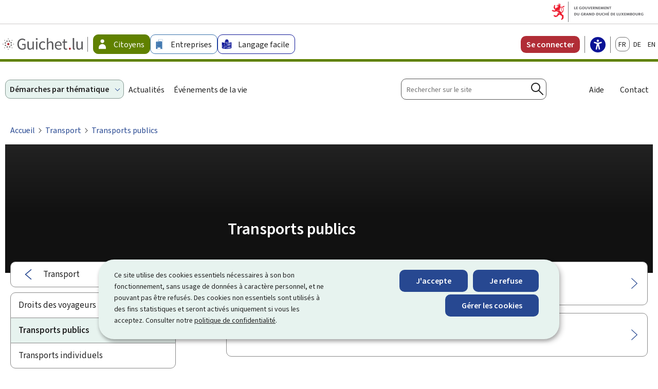

--- FILE ---
content_type: text/html; charset=utf-8
request_url: https://guichet.public.lu/fr/citoyens/transport/transports-commun.html
body_size: 38215
content:

<!DOCTYPE HTML>
<html class="no-js" dir="ltr" lang="fr">
<head>
  <meta charset="UTF-8"/>
  <script>
    !function (e) {
      var a = e.style
      e.className = 'js' + (void 0 == a.flexWrap && void 0 == a.WebkitFlexWrap && void 0 == a.msFlexWrap ? ' no-flexwrap' : '')
    }(document.documentElement)
  </script>
  <script>
    function cookieExists (name) {
      var cks = document.cookie.split(';');
      for(var i = 0; i < cks.length; i++) {
        if (cks[i].split('=')[0].trim() === name) {
          return true;
        }
      }
    }
    if (!cookieExists('isPublicWebsite')) {
      document.cookie = 'isPublicWebsite=true';
    }
  </script>
  <title>Transports publics - Guichet.lu - Luxembourg</title>
  <meta name="robots" content="noindex"/>
  
  <meta name="description" content="  "/>
  <meta name="template" content="themepage"/>
  <meta http-equiv="X-UA-Compatible" content="IE=edge"/>

  <meta name="viewport" content="width=device-width, initial-scale=1"/>
  
  
  <meta name="firstReleaseDate" content="2008/06/04 00:00:00"/>
<meta name="hideInSearchResults" content="true"/>
<meta name="ctie_filter_not_display_on_gouv" content="false"/>
<meta name="ctie_filter_year" content="2008"/>
<meta name="jcr:description" content="  "/>
<meta name="ctie_filter_yearmonth" content="2008/06"/>
<meta name="autoDescription" content="true"/>
<meta name="jcr:title" content="Transports publics"/>
<meta name="theme" content="tags_theme:guichet2023/transport"/>
<meta name="ctie_filter_language" content="fr"/>
<meta name="contentLang" content="fr"/>

  

  

  
  <meta property="og:type" content="article"/>
  <meta property="og:title" content="Transports publics"/>
  <meta property="og:description" content="  "/>
  <meta property="og:url" content="http://guichet.public.lu/fr/citoyens/transport/transports-commun.html"/>
  <meta property="og:image" content="http://guichet.public.lu/etc.clientlibs/guichet2023/clientlibs/base/resources/images/share/fr/sharedFB.png"/>
  <meta property="og:image:type" content="image/png"/>

  <meta property="externalUrl" content="http://guichet.public.lu/fr/citoyens/transport/transports-commun.html"/>
  <meta property="twitter:card" content="summary"/>
  <meta property="twitter:title" content="Transports publics"/>
  <meta property="twitter:description" content="  "/>
  <meta property="twitter:url" content="http://guichet.public.lu/fr/citoyens/transport/transports-commun.html"/>
  <meta property="twitter:image" content="http://guichet.public.lu/etc.clientlibs/guichet2023/clientlibs/base/resources/images/share/fr/sharedTW.png"/>


  
    
    <meta property="pageId"/>
    


  
    
    

    

    
    
    
<link rel="stylesheet" href="/etc.clientlibs/guichet2023/clientlibs/clientlib-dependencies.css" type="text/css">
<link rel="stylesheet" href="/etc.clientlibs/guichet2023/clientlibs/base.css" type="text/css">



    

  
    <link rel="apple-touch-icon" sizes="180x180" href="/etc.clientlibs/guichet2023/clientlibs/base/resources/images/favicons/apple-touch-icon.png"/>
    <link rel="icon" type="image/png" sizes="192x192" href="/etc.clientlibs/guichet2023/clientlibs/base/resources/images/favicons/android-chrome-192x192.png"/>
    <link rel="icon" type="image/png" sizes="512x512" href="/etc.clientlibs/guichet2023/clientlibs/base/resources/images/favicons/android-chrome-512x512.png"/>
    <link rel="manifest" href="/etc.clientlibs/guichet2023/clientlibs/base/resources/images/favicons/site.webmanifest"/>
    <meta name="msapplication-TileColor" content="#ffffff"/>
    <meta name="theme-color" content="#ffffff"/>


  
  
    
        <script type="opt-in" data-type="application/javascript" data-name="adobedtm" data-src="//assets.adobedtm.com/990f8e50757a/20ed6b4462cd/launch-cd2c7be0162e.min.js" async>
        </script>
    

  <script src="https://cdn.public.lu/modules/readspeaker_r2449/webReader.js"></script>
  <script type="text/javascript">
    window.rsConf = {
      ui: {
        tools: {
          voicesettings: true
        }
      }
    };
  </script>
</head>
<body id="top" class="page basicpage ">


    



    





    
        
            
            
    
        

    








    
        
            
            
<div class="skiplinks">
    <nav role="navigation" aria-label="Accès rapide">
        <ul>
            
                <li data-href-child="#headernav">
                    <a href="#headernav" data-href="#headernav">Aller au menu principal
                        <span aria-hidden="true"></span>
                    </a>
                </li>
            
                <li data-href-child="#headernav-mobile">
                    <a href="#headernav-mobile" data-href="#headernav-mobile">Aller au menu principal
                        <span aria-hidden="true"></span>
                    </a>
                </li>
            
                <li data-href-child="#main">
                    <a href="#main" data-href="#main">Aller au contenu
                        <span aria-hidden="true"></span>
                    </a>
                </li>
            
        </ul>
    </nav>
</div>

    

            
        
    



    


<svg xmlns="http://www.w3.org/2000/svg" class="is-hidden iconset"><symbol id="icon-hierarchy-error" viewBox="0 0 56 43.28"><path d="M51.86 32.37c-.42-7.04-6.27-12.65-13.42-12.65H29V11c2.58-.47 4.55-2.74 4.55-5.45C33.55 2.49 31.06 0 28 0s-5.55 2.49-5.55 5.55c0 1 .28 2 .8 2.86.84 1.39 2.2 2.31 3.75 2.59v8.73h-8.99c-7.11 0-12.94 5.55-13.41 12.54a5.544 5.544 0 0 0-4.59 5.46c0 1 .28 2 .8 2.86 1.02 1.68 2.79 2.69 4.75 2.69 3.06 0 5.55-2.49 5.55-5.55 0-2.7-1.94-4.96-4.5-5.45.46-5.9 5.4-10.56 11.41-10.56h8.99v10.55c-2.58.47-4.55 2.74-4.55 5.45 0 1 .28 2 .8 2.86 1.02 1.68 2.79 2.69 4.75 2.69 3.06 0 5.55-2.49 5.55-5.55 0-2.72-1.97-4.98-4.55-5.45V21.72h9.44c5.99 0 10.91 4.62 11.41 10.49-2.78.3-4.95 2.66-4.95 5.52 0 1.01.28 2 .8 2.86 1.02 1.68 2.79 2.69 4.75 2.69 3.06 0 5.55-2.49 5.55-5.55 0-2.57-1.76-4.73-4.14-5.36ZM24.96 7.38c-.33-.56-.51-1.19-.51-1.83A3.55 3.55 0 1 1 28 9.1c-1.25 0-2.38-.64-3.04-1.72M9.09 37.73a3.55 3.55 0 0 1-3.55 3.55c-1.25 0-2.39-.64-3.04-1.72a3.55 3.55 0 1 1 6.59-1.83m22.45 0a3.55 3.55 0 0 1-3.55 3.55c-1.25 0-2.38-.64-3.04-1.72-.33-.56-.51-1.19-.51-1.83a3.55 3.55 0 0 1 7.1 0m18.9 3.55c-1.25 0-2.38-.64-3.04-1.72-.33-.55-.51-1.19-.51-1.83a3.55 3.55 0 1 1 3.55 3.55"/></symbol><symbol id="icon-home-breadcrumbs" viewBox="0 0 24 24"><path d="M20.1 7.4c.1.1.2.1.4.1.3 0 .5-.2.5-.5V2.5c0-.3-.2-.5-.5-.5H16c-.2 0-.4.1-.5.3s0 .4.1.5zM3 12.6V24h7v-7h4v7h7V12.6l-9-9z"/><path d="M23.9 12.7 12.4 1.1c-.2-.2-.5-.2-.7 0L.1 12.6c-.2.2-.2.5 0 .7s.5.2.7 0L12 2.2l11.1 11.1c.2.2.5.2.7 0 .2-.1.3-.4.1-.6"/></symbol><symbol id="icon-home-error" viewBox="0 0 41.85 44.99"><path d="M39.05 44.99h-14.1V27.37h-7.81v17.62H2.79C1.25 44.99 0 43.74 0 42.2V18.71c0-1.33.58-2.6 1.59-3.47L17.92 1.11a4.61 4.61 0 0 1 6 0l16.33 14.13c1.01.87 1.59 2.14 1.59 3.47V42.2c0 1.54-1.25 2.79-2.79 2.79m-12.1-2h12.1c.44 0 .79-.36.79-.79V18.71c0-.75-.33-1.47-.9-1.96L22.62 2.62c-.97-.83-2.42-.83-3.39 0L2.9 16.75c-.57.49-.9 1.21-.9 1.96V42.2c0 .44.36.79.79.79h12.35V25.37h11.81z"/></symbol><symbol id="icon-search-anchor" viewBox="0 0 24 24"><path d="M9 18c2.1 0 4.1-.7 5.6-2l7.7 7.7c.4.4 1 .4 1.4 0s.4-1 0-1.4L16 14.6c1.2-1.5 2-3.5 2-5.6 0-5-4-9-9-9S0 4 0 9s4 9 9 9M9 2c3.9 0 7 3.1 7 7s-3.1 7-7 7-7-3.1-7-7 3.1-7 7-7"/><g display="none"><g fill="none" stroke="#000" stroke-linejoin="round" stroke-miterlimit="10" display="inline"><circle cx="8.5" cy="8.5" r="8"/><path stroke-linecap="round" d="m14.2 14.2 9.3 9.3"/></g></g></symbol><symbol id="icon-search-button" viewBox="0 0 24 24"><path d="M9 18c2.1 0 4.1-.7 5.6-2l7.7 7.7c.4.4 1 .4 1.4 0s.4-1 0-1.4L16 14.6c1.2-1.5 2-3.5 2-5.6 0-5-4-9-9-9S0 4 0 9s4 9 9 9M9 2c3.9 0 7 3.1 7 7s-3.1 7-7 7-7-3.1-7-7 3.1-7 7-7"/><g display="none"><g fill="none" stroke="#000" stroke-linejoin="round" stroke-miterlimit="10" display="inline"><circle cx="8.5" cy="8.5" r="8"/><path stroke-linecap="round" d="m14.2 14.2 9.3 9.3"/></g></g></symbol><symbol id="icon-email-error" viewBox="0 0 51.5 54"><path d="M6.93 39.13h-1.6C2.39 39.13 0 36.74 0 33.8v-7.03c0-2.94 2.39-5.33 5.33-5.33h1.6c2.94 0 5.33 2.39 5.33 5.33v7.03c0 2.94-2.39 5.33-5.33 5.33m-1.6-15.7c-1.84 0-3.33 1.5-3.33 3.33v7.03c0 1.84 1.5 3.33 3.33 3.33h1.6c1.84 0 3.33-1.5 3.33-3.33v-7.03c0-1.84-1.5-3.33-3.33-3.33zM46.17 39.13h-1.6c-2.94 0-5.33-2.39-5.33-5.33v-7.03c0-2.94 2.39-5.33 5.33-5.33h1.6c2.94 0 5.33 2.39 5.33 5.33v7.03c0 2.94-2.39 5.33-5.33 5.33m-1.6-15.7c-1.84 0-3.33 1.5-3.33 3.33v7.03c0 1.84 1.5 3.33 3.33 3.33h1.6c1.84 0 3.33-1.5 3.33-3.33v-7.03c0-1.84-1.5-3.33-3.33-3.33z"/><path d="M46.28 22.53c-.55 0-1-.45-1-1C45.28 10.76 36.52 2 25.75 2S6.23 10.76 6.23 21.53c0 .55-.45 1-1 1s-1-.45-1-1C4.23 9.66 13.88 0 25.75 0s21.53 9.66 21.53 21.53c0 .55-.45 1-1 1M23.99 54c-.55 0-1-.45-1-1s.45-1 1-1c14.19 0 20.08-8.84 20.08-13.57 0-.55.45-1 1-1s1 .45 1 1c0 6.28-7.02 15.57-22.08 15.57"/></symbol><symbol id="icon-navigation-anchor" viewBox="0 0 24 24"><path d="M2.8 6h18.5c.6 0 1-.4 1-1s-.4-1-1-1H2.8c-.5 0-1 .4-1 1s.5 1 1 1M21.3 9H2.8c-.6 0-1 .4-1 1s.4 1 1 1h18.5c.6 0 1-.4 1-1s-.4-1-1-1M21.3 14H2.8c-.6 0-1 .4-1 1s.4 1 1 1h18.5c.6 0 1-.4 1-1s-.4-1-1-1M21.3 19H2.8c-.6 0-1 .4-1 1s.4 1 1 1h18.5c.6 0 1-.4 1-1s-.4-1-1-1"/></symbol><symbol id="icon-navigation-close" viewBox="0 0 24 24"><path d="M13.4 12 23.7 1.7c.4-.4.4-1 0-1.4s-1-.4-1.4 0L12 10.6 1.7.3C1.3-.1.7-.1.3.3s-.4 1 0 1.4L10.6 12 .3 22.3c-.4.4-.4 1 0 1.4.2.2.4.3.7.3s.5-.1.7-.3L12 13.4l10.3 10.3c.2.2.5.3.7.3.3 0 .5-.1.7-.3.4-.4.4-1 0-1.4z"/><g display="none"><g fill="none" stroke="#000" stroke-linecap="round" stroke-linejoin="round" stroke-miterlimit="10" display="inline"><path d="m.5.5 23 23M23.5.5l-23 23"/></g></g></symbol><symbol id="icon-subnav-anchor" viewBox="0 0 24 24"><path d="M23 11H13V1c0-.6-.4-1-1-1s-1 .4-1 1v10H1c-.6 0-1 .4-1 1s.4 1 1 1h10v10c0 .6.4 1 1 1s1-.4 1-1V13h10c.6 0 1-.4 1-1s-.4-1-1-1"/></symbol><symbol id="icon-subnav-close" viewBox="0 0 24 24"><path d="M13.4 12 23.7 1.7c.4-.4.4-1 0-1.4s-1-.4-1.4 0L12 10.6 1.7.3C1.3-.1.7-.1.3.3s-.4 1 0 1.4L10.6 12 .3 22.3c-.4.4-.4 1 0 1.4.2.2.4.3.7.3s.5-.1.7-.3L12 13.4l10.3 10.3c.2.2.5.3.7.3.3 0 .5-.1.7-.3.4-.4.4-1 0-1.4z"/><g display="none"><g fill="none" stroke="#000" stroke-linecap="round" stroke-linejoin="round" stroke-miterlimit="10" display="inline"><path d="m.5.5 23 23M23.5.5l-23 23"/></g></g></symbol><symbol id="icon-close" viewBox="0 0 24 24"><path d="M13.4 12 23.7 1.7c.4-.4.4-1 0-1.4s-1-.4-1.4 0L12 10.6 1.7.3C1.3-.1.7-.1.3.3s-.4 1 0 1.4L10.6 12 .3 22.3c-.4.4-.4 1 0 1.4.2.2.4.3.7.3s.5-.1.7-.3L12 13.4l10.3 10.3c.2.2.5.3.7.3.3 0 .5-.1.7-.3.4-.4.4-1 0-1.4z"/><g display="none"><g fill="none" stroke="#000" stroke-linecap="round" stroke-linejoin="round" stroke-miterlimit="10" display="inline"><path d="m.5.5 23 23M23.5.5l-23 23"/></g></g></symbol><symbol id="icon-langswitch" viewBox="0 0 24 24"><path d="M21.1 4.2c-.5 1.3-1.4 3.5-2.9 4.2q-.15.15-.3 0c-1.1-.3-2.1.1-2.7.4.2.3.5.8.7 1.8.2.1.6 0 .8-.1s.4-.1.6.1c1.2 1.2-.4 2.8-1.3 3.8l-.5.5.1.1c.2.2.5.5.6.9 0 .3-.1.6-.4.8-.5.5-1 .8-1.4 1-.1 1.7-1.4 2.7-3.5 2.7-1 0-2-2.5-2-3 0-.4.2-.7.3-1 .1-.2.2-.4.2-.5 0-.2-.4-.7-.9-1.1-.1-.1-.1-.2-.1-.4 0-.4-.1-.7-.2-.9-.3-.2-.8-.2-1.5-.2h-.8c-1.6 0-2-1.6-2-2.5 0-.2 0-3.9 2.9-4.5 1.3-.3 2.2-.2 2.7.2.3.4.4.6.5.7.5.4 1.5.2 2.3 0 .3-.1.5-.1.8-.2.1-.8.1-1.7 0-2-.6.3-1.2.3-1.7 0q-.75-.45-.9-1.5C10.4 2.1 13.1.9 15 .3c-1-.3-2-.4-3.1-.4C5.4 0 0 5.4 0 12s5.4 12 12 12 12-5.4 12-12c0-3-1.1-5.7-2.9-7.8"/></symbol><symbol id="icon-back-to-top" viewBox="0 0 24 24"><path d="M1.5 19.5c-.2 0-.4-.1-.6-.2-.4-.3-.5-1-.1-1.4l10.5-13c.2-.2.5-.4.8-.4s.6.1.8.4l11 13c.4.4.3 1.1-.1 1.4-.4.4-1.1.3-1.4-.1L12 7.1l-9.7 12c-.2.3-.5.4-.8.4"/></symbol><symbol id="icon-langswitch-button" viewBox="0 0 24 24"><path d="M12 19.5c-.3 0-.6-.1-.8-.4l-11-13c-.4-.4-.3-1.1.1-1.4.4-.4 1.1-.3 1.4.1L12 17 22.2 4.9c.4-.4 1-.5 1.4-.1s.5 1 .1 1.4l-11 13c-.1.2-.4.3-.7.3"/></symbol><symbol id="icon-dropdown-button" viewBox="0 0 24 24"><path d="M12 19.5c-.3 0-.6-.1-.8-.4l-11-13c-.4-.4-.3-1.1.1-1.4.4-.4 1.1-.3 1.4.1L12 17 22.2 4.9c.4-.4 1-.5 1.4-.1s.5 1 .1 1.4l-11 13c-.1.2-.4.3-.7.3"/></symbol><symbol id="icon-previous-pagination" viewBox="0 0 24 24"><path d="M18.5 24c-.2 0-.5-.1-.6-.2l-13-11c-.2-.2-.4-.5-.4-.8s.1-.6.4-.8l13-11c.4-.4 1.1-.3 1.4.1.4.4.3 1.1-.1 1.4L7 12l12.1 10.2c.4.4.5 1 .1 1.4-.1.3-.4.4-.7.4"/></symbol><symbol id="icon-next-pagination" viewBox="0 0 24 24"><path d="M5.5 24c-.3 0-.6-.1-.8-.4-.4-.4-.3-1.1.1-1.4L17 12 4.9 1.8c-.4-.4-.5-1-.1-1.4s1-.5 1.4-.1l13 11c.2.2.4.5.4.8s-.1.6-.4.8l-13 11c-.2 0-.5.1-.7.1"/></symbol><symbol id="icon-remove-shop" viewBox="0 0 24 24"><path d="m17.2 12 6.7-6.6c.1-.1.1-.3.1-.4s-.1-.3-.1-.4L19.4.1c-.1 0-.2-.1-.4-.1-.1 0-.3.1-.4.1L12 6.8 5.4.1C5.3 0 5.2 0 5 0c-.1 0-.2 0-.3.1L.2 4.6c-.2.2-.2.5 0 .7L6.8 12 .1 18.6c-.2.2-.2.5 0 .7l4.5 4.5c.1.1.3.2.4.2s.3-.1.4-.1l6.7-6.6 6.6 6.7h.3c.1 0 .3 0 .4-.1l4.5-4.5c.2-.2.2-.5 0-.7z"/><g display="none"><path fill="none" stroke="#000" stroke-linecap="round" stroke-linejoin="round" stroke-miterlimit="10" d="m7.5 12-7 7L5 23.5l7-7 7 7 4.5-4.5-7-7 7-7L19 .5l-7 7-7-7L.5 5z" display="inline"/></g></symbol><symbol id="icon-book-download" viewBox="0 0 24 24"><g><path d="M19.5 4h-13C5.7 4 5 3.3 5 2.5S5.7 1 6.5 1h13c.3 0 .5-.2.5-.5s-.2-.5-.5-.5h-13C5.1 0 4 1.1 4 2.5v14C4 17.9 5.1 19 6.5 19H11v-7c0-.8.7-1.5 1.5-1.5s1.5.7 1.5 1.5v7h5.5c.3 0 .5-.2.5-.5v-14c0-.3-.2-.5-.5-.5"/><path d="M15.4 20.6s-.1 0 0 0c-.2-.2-.5-.2-.7 0l-1.1 1.1-.6.6V12c0-.3-.2-.5-.5-.5s-.5.2-.5.5v10.3l-.5-.5-1.1-1.1s-.1-.1-.2-.1h-.4c-.1 0-.1.1-.2.1 0 0-.1.1-.1.2v.4c0 .1.1.1.1.2l1.7 1.7.8.8.1.1h.4c.1 0 .1-.1.2-.1l.8-.8 1.7-1.7s.1-.1.1-.2v-.7M6.5 2c-.3 0-.5.2-.5.5s.2.5.5.5h12c.3 0 .5-.2.5-.5s-.2-.5-.5-.5z"/></g><g display="none"><g fill="none" stroke="#000" stroke-linecap="round" stroke-linejoin="round" stroke-miterlimit="10" display="inline"><path d="M9.5 18.5h-3c-1.1 0-2-.9-2-2V3"/><path d="M19.5.5h-13c-1.1 0-2 .9-2 2s.9 2 2 2h13v14h-4M12.5 12v11.5M12.5 12v11.5M15 21l-2.5 2.5L10 21M6.5 2.5h12"/></g></g></symbol><symbol id="icon-book-order" viewBox="0 0 24 24"><g><path d="M12 18c0-.3.1-.7.2-1H8.4l-.2-1h4.3c1-2.3 3.3-4 6-4 1.2 0 2.4.4 3.4 1L24 6.7c.1-.2 0-.3-.1-.5-.1-.1-.2-.2-.4-.2H5.8L4.5.4C4.4.2 4.2 0 4 0H.5C.2 0 0 .2 0 .5s.2.5.5.5h3.1l3.8 16.1c-.8.3-1.4 1-1.4 1.9 0 1.1.9 2 2 2s2-.9 2-2c0-.4-.1-.7-.3-1z"/><path d="M18.5 13c-3 0-5.5 2.5-5.5 5.5s2.5 5.5 5.5 5.5 5.5-2.5 5.5-5.5-2.5-5.5-5.5-5.5m2.5 6h-2v2c0 .3-.2.5-.5.5s-.5-.2-.5-.5v-2h-2c-.3 0-.5-.2-.5-.5s.2-.5.5-.5h2v-2c0-.3.2-.5.5-.5s.5.2.5.5v2h2c.3 0 .5.2.5.5s-.2.5-.5.5"/></g><g display="none"><g fill="none" stroke="#000" stroke-linejoin="round" stroke-miterlimit="10" display="inline"><g stroke-linecap="round"><circle cx="8" cy="19" r="1.5"/><path d="M.5.5H4l4 17h4"/><path d="m22 11 1.5-4.5h-18M7.3 14.5H12"/></g><circle cx="18.5" cy="18.5" r="5"/><path stroke-linecap="round" d="M21 18.5h-5M18.5 21v-5"/></g></g></symbol><symbol id="icon-logo-facebook" viewBox="0 0 18 16.5"><path d="m12.62 9.23.43-2.82h-2.7V4.58c-.07-.77.5-1.46 1.28-1.53h1.53V.67c-.72-.12-1.45-.18-2.18-.19a3.445 3.445 0 0 0-3.69 3.17c-.02.21-.01.42 0 .62v2.15H4.82v2.82h2.47v6.81h3.04V9.24h2.27Z" data-name="facebook"/></symbol><symbol id="icon-logo-google-plus" viewBox="0 0 24 24"><g><path d="M11.4 12.9c-.7-.5-1.4-1.3-1.4-1.5 0-.4 0-.6 1-1.4 1.2-1 1.9-2.2 1.9-3.6 0-1.2-.4-2.3-1-3h.5c.1 0 .2 0 .3-.1l1.4-1c.2-.1.2-.3.2-.5-.1-.2-.2-.3-.5-.3H7.6c-.7 0-1.3.1-2 .3-2.2.8-3.8 2.7-3.8 4.7 0 2.8 2.1 4.8 5 4.9-.1.2-.1.4-.1.6q0 .6.3 1.2h-.1c-2.7 0-5.2 1.3-6.1 3.3-.2.5-.4 1-.4 1.6 0 .5.1 1 .4 1.4.6 1 1.8 1.9 3.5 2.3.9.2 1.8.3 2.8.3.9 0 1.7-.1 2.5-.3 2.4-.7 4-2.5 4-4.5.1-2-.5-3.2-2.2-4.4m-7.7 4.5c0-1.4 1.8-2.7 3.9-2.7h.1c.5 0 .9.1 1.3.2.1.1.3.2.4.3 1 .7 1.6 1.1 1.8 1.8 0 .2.1.3.1.5 0 1.8-1.3 2.7-4 2.7-2.1 0-3.6-1.2-3.6-2.8M5.6 3.9c.3-.4.8-.6 1.2-.6h.1c1.3 0 2.6 1.5 2.9 3.3.1 1-.1 2-.6 2.5-.4.5-.8.7-1.3.7C6.5 9.7 5.2 8.2 5 6.4c-.2-1 0-1.9.6-2.5M23.5 9.5h-3v-3h-2v3h-3v2h3v3h2v-3h3z"/></g><g display="none"><g fill="none" stroke="#000" stroke-linejoin="round" stroke-miterlimit="10" display="inline"><path d="M11.4 12.9c-.7-.5-1.4-1.3-1.4-1.5 0-.4 0-.6 1-1.4 1.2-1 1.9-2.2 1.9-3.6 0-1.2-.4-2.3-1-3h.5c.1 0 .2 0 .3-.1l1.4-1c.2-.1.2-.3.2-.5-.1-.2-.2-.3-.5-.3H7.6c-.7 0-1.3.1-2 .3-2.2.8-3.8 2.7-3.8 4.7 0 2.8 2.1 4.8 5 4.9-.1.2-.1.4-.1.6q0 .6.3 1.2h-.1c-2.7 0-5.2 1.3-6.1 3.3-.2.5-.4 1-.4 1.6 0 .5.1 1 .4 1.4.6 1 1.8 1.9 3.5 2.3.9.2 1.8.3 2.8.3.9 0 1.7-.1 2.5-.3 2.4-.7 4-2.5 4-4.5.1-2-.5-3.2-2.2-4.4zm-7.7 4.5c0-1.4 1.8-2.7 3.9-2.7h.1c.5 0 .9.1 1.3.2.1.1.3.2.4.3 1 .7 1.6 1.1 1.8 1.8 0 .2.1.3.1.5 0 1.8-1.3 2.7-4 2.7-2.1 0-3.6-1.2-3.6-2.8zM5.6 3.9c.3-.4.8-.6 1.2-.6h.1c1.3 0 2.6 1.5 2.9 3.3.1 1-.1 2-.6 2.5-.4.5-.8.7-1.3.7C6.5 9.7 5.2 8.2 5 6.4c-.2-1 0-1.9.6-2.5zM23.5 9.5h-3v-3h-2v3h-3v2h3v3h2v-3h3z"/></g></g></symbol><symbol id="icon-logo-linkedin" viewBox="0 0 18 16.5"><path d="M4.59 16.25H1.27V5.57h3.32zM2.93 4.11C1.86 4.11 1 3.25.99 2.19c0-1.07.86-1.93 1.92-1.94 1.07 0 1.93.86 1.94 1.92 0 1.06-.86 1.93-1.92 1.94m14.08 12.14H13.7v-5.2c0-1.24-.02-2.83-1.73-2.83s-1.99 1.35-1.99 2.74v5.29H6.66V5.57h3.18v1.46h.05a3.47 3.47 0 0 1 3.14-1.72c3.36 0 3.97 2.21 3.97 5.08v5.87Z" data-name="linkedin"/></symbol><symbol id="icon-logo-rss" viewBox="0 0 24 24"><g><path d="M12.5 24h-1c0-6.4-5.2-11.5-11.5-11.5v-1c6.9 0 12.5 5.6 12.5 12.5M0 18.5V24h5.5c0-3.4-2.1-5.5-5.5-5.5"/><path d="M20 24h-1C19 13.5 10.5 5 0 5V4c11 0 20 9 20 20"/></g><g display="none"><g fill="none" stroke="#000" stroke-linejoin="round" stroke-miterlimit="10" display="inline"><path d="M0 12c6.6 0 12 5.4 12 12M5 23.5C5 21 3 19 .5 19v4.5zM0 4.5c10.8 0 19.5 8.7 19.5 19.5"/></g></g></symbol><symbol id="icon-logo-twitter" viewBox="0 0 66.57 68.03"><path d="M39.62 28.81 64.4 0h-5.87L37.01 25.01 19.82 0H0l25.99 37.82L0 68.03h5.87l22.72-26.41 18.15 26.41h19.82L39.61 28.81Zm-8.04 9.35-2.63-3.77L7.99 4.42h9.02l16.91 24.19 2.63 3.77 21.98 31.44h-9.02L31.57 38.17Z"/></symbol><symbol id="icon-logo-email" viewBox="0 0 50 55"><path d="M24 55C12.37 55 0 46.12 0 29.67 0 15.08 10.6 0 28.33 0 44.3 0 50 12.91 50 25c0 10.03-4.24 16.02-11.33 16.02-1.95 0-3.48-.6-4.53-1.78-1.26-1.41-1.68-3.51-1.72-5.68C30.26 36.99 26.48 41 20.67 41c-4.16 0-6.93-2.38-8.02-6.88-1.16-4.82.24-10.01 3.75-13.87 3.75-4.12 10.31-8.31 20.26-4.86.5.17.78.71.63 1.22-.02.06-1.7 6.07-2.5 11.93 0 .03 0 .07-.01.1l-.15 1.2c-.3 2.64-.52 6.36 1 8.06.67.75 1.66 1.11 3.04 1.11 5.93 0 9.33-5.11 9.33-14.02 0-3.84-.95-23-19.67-23C11.85 2 2 16.07 2 29.67 2 46.79 15.16 53 24 53c6.94 0 11.77-2.83 11.82-2.86a1.004 1.004 0 0 1 1.03 1.72C36.64 51.99 31.53 55 24 55m5.64-38.87c-5.44 0-9.29 2.75-11.76 5.47-3.07 3.37-4.3 7.88-3.29 12.06.87 3.6 2.85 5.35 6.07 5.35 8.08 0 11.78-9.75 12.15-10.77.64-4.66 1.79-9.3 2.3-11.24-1.98-.6-3.81-.86-5.48-.86Z"/></symbol><symbol id="icon-logo-print" viewBox="0 0 48.9 55"><path d="M45.24 38.26h-4.6c-.55 0-1-.45-1-1s.45-1 1-1h4.6c.91 0 1.66-.74 1.66-1.66V19.37c0-.91-.74-1.66-1.66-1.66H3.66c-.91 0-1.66.74-1.66 1.66V34.6c0 .91.74 1.66 1.66 1.66h4.15c.55 0 1 .45 1 1s-.45 1-1 1H3.66C1.64 38.26 0 36.62 0 34.6V19.37c0-2.02 1.64-3.66 3.66-3.66h41.59c2.02 0 3.66 1.64 3.66 3.66V34.6c0 2.02-1.64 3.66-3.66 3.66Z"/><path d="M39.93 17.69c-.55 0-1-.45-1-1V3.34c0-.74-.6-1.34-1.35-1.34H11.32c-.74 0-1.35.6-1.35 1.34v13.35c0 .55-.45 1-1 1s-1-.45-1-1V3.34C7.97 1.5 9.47 0 11.32 0h26.27c1.84 0 3.35 1.5 3.35 3.34v13.35c0 .55-.45 1-1 1ZM37.44 55H11.47c-1.93 0-3.49-1.57-3.49-3.49V33.98c0-1.93 1.57-3.49 3.49-3.49h25.97c1.93 0 3.49 1.57 3.49 3.49v17.53c0 1.93-1.57 3.49-3.49 3.49M11.47 32.49c-.82 0-1.49.67-1.49 1.49v17.53c0 .82.67 1.49 1.49 1.49h25.97c.82 0 1.49-.67 1.49-1.49V33.98c0-.82-.67-1.49-1.49-1.49z"/></symbol><symbol id="icon-logo-readspeaker" viewBox="0 0 53.99 42.75"><path d="M44.87 42c-.26 0-.51-.1-.71-.29a.996.996 0 0 1 0-1.41c10.43-10.43 10.43-27.4 0-37.84a.996.996 0 1 1 1.41-1.41c11.21 11.21 11.21 29.45 0 40.66-.19.2-.45.29-.71.29Zm-9.81-9.81c-.26 0-.51-.1-.71-.29a.996.996 0 0 1 0-1.41c5.02-5.02 5.02-13.19 0-18.21a.996.996 0 1 1 1.41-1.41c5.8 5.8 5.8 15.24 0 21.04-.2.2-.45.29-.71.29ZM27.57 42.75 13.94 30.94H3.44C1.55 30.94 0 29.4 0 27.51V14.36c0-1.89 1.54-3.44 3.44-3.44h11.51L27.57 0zM3.44 12.93c-.79 0-1.44.64-1.44 1.44v13.15c0 .79.64 1.43 1.44 1.43h11.24l10.89 9.43v-34l-9.88 8.55z"/></symbol><symbol id="icon-logo-link" viewBox="0 0 48.16 54"><path d="M34.68 43.98c-.17 0-.34-.04-.5-.13l-21.21-12.2a1.01 1.01 0 0 1-.37-1.37c.28-.48.89-.64 1.37-.37l21.21 12.2c.48.28.64.89.37 1.37-.19.32-.52.5-.87.5M13.41 25a.995.995 0 0 1-.52-1.85l21.35-12.87c.47-.29 1.09-.13 1.37.34s.13 1.09-.34 1.37L13.92 24.86c-.16.1-.34.14-.52.14Z"/><path d="M7.69 35.13C3.45 35.13 0 31.68 0 27.44s3.45-7.69 7.69-7.69c2.71 0 5.17 1.39 6.58 3.72.29.47.13 1.09-.34 1.37a.995.995 0 0 1-1.37-.34 5.65 5.65 0 0 0-4.86-2.75c-3.14 0-5.69 2.55-5.69 5.69s2.55 5.69 5.69 5.69c2.02 0 3.91-1.09 4.92-2.85.28-.48.89-.64 1.37-.37.48.28.64.89.37 1.37a7.7 7.7 0 0 1-6.66 3.85Z"/><path d="M13.48 31.78c-.17 0-.34-.04-.5-.13a1.01 1.01 0 0 1-.37-1.37c.5-.87.76-1.84.76-2.83s-.28-2.04-.82-2.93a.995.995 0 0 1 .34-1.37.995.995 0 0 1 1.37.34c.73 1.2 1.11 2.57 1.11 3.97s-.36 2.66-1.03 3.83c-.19.32-.52.5-.87.5ZM40.48 15.37c-2.71 0-5.17-1.39-6.58-3.72a7.63 7.63 0 0 1-1.11-3.97c0-4.24 3.45-7.69 7.69-7.69s7.69 3.45 7.69 7.69-3.45 7.69-7.69 7.69m0-13.37c-3.14 0-5.69 2.55-5.69 5.69 0 1.03.28 2.04.82 2.93a5.63 5.63 0 0 0 4.86 2.75c3.14 0 5.69-2.55 5.69-5.69s-2.55-5.69-5.69-5.69ZM40.48 54c-4.24 0-7.69-3.45-7.69-7.69a7.698 7.698 0 0 1 7.69-7.68c4.24 0 7.69 3.45 7.69 7.69s-3.45 7.69-7.69 7.69Zm-4.92-10.52c-.5.86-.76 1.84-.76 2.83 0 3.13 2.55 5.69 5.69 5.69s5.69-2.55 5.69-5.69-2.55-5.69-5.69-5.69c-2.02 0-3.91 1.09-4.92 2.85Z"/></symbol><symbol id="icon-logo-youtube" viewBox="0 0 24 24"><path d="M20.1 4H3.9C1.8 4 0 5.8 0 7.9V17c0 2.2 1.8 4 3.9 4H20c2.2 0 3.9-1.8 3.9-3.9V7.9C24 5.8 22.2 4 20.1 4m-3.6 8.5-6.8 4.3c-.1.1-.2.1-.3.1s-.2 0-.2-.1c-.1 0-.2-.2-.2-.4V7.8c0-.2.1-.4.3-.4.2-.1.4-.1.5 0l6.8 4.3c.1.1.2.3.2.4s-.1.3-.3.4"/><g display="none"><path fill="none" stroke="#000" stroke-linejoin="round" stroke-miterlimit="10" d="M23.5 7.9c0-1.9-1.5-3.4-3.4-3.4H3.9C2 4.5.5 6 .5 7.9V17c0 1.9 1.5 3.4 3.4 3.4H20c1.9 0 3.4-1.5 3.4-3.4l.1-9.1zm-14 8.5V7.8l6.8 4.3z" display="inline"/></g></symbol><symbol id="icon-external-link" viewBox="0 0 24 24"><path d="M17 12.5c-.6 0-1 .4-1 1V19H5V8h5.5c.6 0 1-.4 1-1s-.4-1-1-1H4c-.6 0-1 .4-1 1v13c0 .6.4 1 1 1h13c.6 0 1-.4 1-1v-6.5c0-.6-.4-1-1-1"/><path d="M20.9 3.6c-.1-.2-.3-.4-.5-.5-.1-.1-.3-.1-.4-.1h-6c-.6 0-1 .4-1 1s.4 1 1 1h3.6L6.8 15.8c-.4.4-.4 1 0 1.4.2.2.5.3.7.3s.5-.1.7-.3L19 6.4V10c0 .6.4 1 1 1s1-.4 1-1V4c0-.1 0-.3-.1-.4"/></symbol><symbol id="icon-arrow-left" viewBox="0 0 24 24"><path d="M18.5 24c-.2 0-.5-.1-.6-.2l-13-11c-.2-.2-.4-.5-.4-.8s.1-.6.4-.8l13-11c.4-.4 1.1-.3 1.4.1.4.4.3 1.1-.1 1.4L7 12l12.1 10.2c.4.4.5 1 .1 1.4-.1.3-.4.4-.7.4"/></symbol><symbol id="icon-arrow-right" viewBox="0 0 24 24"><path d="M5.5 24c-.3 0-.6-.1-.8-.4-.4-.4-.3-1.1.1-1.4L17 12 4.9 1.8c-.4-.4-.5-1-.1-1.4s1-.5 1.4-.1l13 11c.2.2.4.5.4.8s-.1.6-.4.8l-13 11c-.2 0-.5.1-.7.1"/></symbol><symbol id="icon-album-infos-download" viewBox="0 0 24 24"><path d="M11.6 18.9c.1.1.2.1.4.1.1 0 .3-.1.4-.1l7-7c.1-.1.2-.4.1-.5-.1-.3-.3-.4-.5-.4h-3V.5c0-.3-.2-.5-.5-.5h-7c-.3 0-.5.2-.5.5V11H5c-.2 0-.4.1-.5.3s0 .4.1.5z"/><path d="M23 17.5c-.6 0-1 .4-1 1V22H2v-3.5c0-.6-.4-1-1-1s-1 .4-1 1V23c0 .6.4 1 1 1h22c.6 0 1-.4 1-1v-4.5c0-.6-.4-1-1-1"/></symbol><symbol id="icon-slideshow-download" viewBox="0 0 24 24"><path d="M11.6 18.9c.1.1.2.1.4.1.1 0 .3-.1.4-.1l7-7c.1-.1.2-.4.1-.5-.1-.3-.3-.4-.5-.4h-3V.5c0-.3-.2-.5-.5-.5h-7c-.3 0-.5.2-.5.5V11H5c-.2 0-.4.1-.5.3s0 .4.1.5z"/><path d="M23 17.5c-.6 0-1 .4-1 1V22H2v-3.5c0-.6-.4-1-1-1s-1 .4-1 1V23c0 .6.4 1 1 1h22c.6 0 1-.4 1-1v-4.5c0-.6-.4-1-1-1"/></symbol><symbol id="icon-gallery-album-download" viewBox="0 0 24 24"><path d="M11.6 18.9c.1.1.2.1.4.1.1 0 .3-.1.4-.1l7-7c.1-.1.2-.4.1-.5-.1-.3-.3-.4-.5-.4h-3V.5c0-.3-.2-.5-.5-.5h-7c-.3 0-.5.2-.5.5V11H5c-.2 0-.4.1-.5.3s0 .4.1.5z"/><path d="M23 17.5c-.6 0-1 .4-1 1V22H2v-3.5c0-.6-.4-1-1-1s-1 .4-1 1V23c0 .6.4 1 1 1h22c.6 0 1-.4 1-1v-4.5c0-.6-.4-1-1-1"/></symbol><symbol id="icon-gallery-album-category" viewBox="0 0 24 24"><path d="M.5 0C.4 0 .2.1.1.2c0 0-.1.2-.1.3V9c0 .1.1.3.1.4l14.5 14.5c.2.1.3.1.4.1h.1c.2 0 .3-.2.4-.3l1.9-6.2 6.2-1.9c.2-.1.3-.2.3-.4s0-.4-.1-.5L9.3.2C9.3.1 9.1 0 9 0zm5 8C4.1 8 3 6.9 3 5.5S4.1 3 5.5 3 8 4.1 8 5.5 6.9 8 5.5 8"/></symbol><symbol id="icon-box-organization-address" viewBox="0 0 24 24"><path d="M12 0C7.6 0 4 3.6 4 8c0 4.2 7.3 15.3 7.6 15.8.1.1.2.2.4.2s.3-.1.4-.2C12.7 23.3 20 12.3 20 8c0-4.4-3.6-8-8-8m0 11.5c-1.9 0-3.5-1.6-3.5-3.5s1.6-3.5 3.5-3.5 3.5 1.6 3.5 3.5-1.6 3.5-3.5 3.5"/></symbol><symbol id="icon-box-organization-phone" viewBox="0 0 24 24"><g><path d="M17.5 15.6c0-.2-.1-.4-.2-.5L16 13.7c-.2-.2-.3-.2-.5-.2s-.5.1-.7.3l-.5.5c-.2.2-.5.2-.7 0-1.5-1.2-2.9-2.6-4.1-4.1-.2-.2-.1-.5 0-.7L10 9q.3-.3.3-.6c0-.2-.1-.4-.2-.5L8.9 6.7c-.1-.2-.3-.2-.5-.2q-.3 0-.6.3l-.8.8c-.5.5-.7 1.3-.3 1.8 2 3.2 4.7 5.9 7.9 7.9.5.3 1.3.2 1.8-.3l.3-.3.5-.5q.3-.3.3-.6"/><path d="M12 0C5.4 0 0 5.4 0 12s5.4 12 12 12 12-5.4 12-12S18.6 0 12 0m8.4 17.8c-.2.2-.5.3-.7.1s-.3-.5-.1-.7c1.1-1.5 1.6-3.3 1.6-5.2 0-5.1-4.1-9.2-9.2-9.2S2.8 6.9 2.8 12s4.1 9.2 9.2 9.2c2.4 0 4-.6 4.6-1.8.3-.5.3-1.1.3-1.5-.5.4-1 .6-1.6.6-.4 0-.9-.1-1.2-.3-3.3-2.1-6.1-4.9-8.2-8.2-.6-1-.5-2.3.4-3.1l.8-.8c.7-.7 1.9-.8 2.5-.1l1.3 1.3c.3.3.5.8.5 1.3s-.2.9-.6 1.3l-.1.1q1.5 1.8 3.3 3.3l.2-.2c.7-.7 1.9-.7 2.5-.1l1.3 1.3c.3.3.5.8.5 1.3s-.2.9-.6 1.3l-.2.2c.2.6.3 1.6-.1 2.5-.5 1.2-1.9 2.6-5.6 2.6-5.6 0-10.2-4.6-10.2-10.2S6.4 1.8 12 1.8 22.2 6.4 22.2 12c0 2.1-.6 4.1-1.8 5.8"/></g><g display="none"><g fill="none" stroke="#000" stroke-linecap="round" stroke-linejoin="round" stroke-miterlimit="10" display="inline"><path d="M10.2 9c.6-.6.7-1.6.1-2.2L8.8 5.3c-.6-.6-1.6-.5-2.2.1l-.9 1c-.8.8-1 2-.4 2.9 2.4 3.8 5.7 7.1 9.5 9.5.9.6 2.1.4 2.9-.4l.9-.9c.6-.6.7-1.6.1-2.2l-1.5-1.5c-.6-.6-1.5-.5-2.2.1l-.6.6c-1.7-1.4-3.4-3-4.7-4.7z"/><path d="M18 18c.5.5 1.6 5.5-6 5.5C5.6 23.5.5 18.4.5 12S5.6.5 12 .5 23.5 5.6 23.5 12c0 2.4-.7 4.7-2 6.5"/></g></g></symbol><symbol id="icon-box-organization-fax" viewBox="0 0 24 24"><path d="M0 7.5v13c0 .8.7 1.5 1.5 1.5H2V6h-.5C.7 6 0 6.7 0 7.5M7.5 3H6V.5c0-.3-.2-.5-.5-.5S5 .2 5 .5v2.6c-1.1.2-2 1.2-2 2.4v16C3 22.9 4.1 24 5.5 24h2c1.4 0 2.5-1.1 2.5-2.5v-16C10 4.1 8.9 3 7.5 3M21.5 6H11v16h10.5c.8 0 1.5-.7 1.5-1.5v-13c0-.8-.7-1.5-1.5-1.5M14 18h-1v-1h1zm0-2h-1v-1h1zm0-2h-1v-1h1zm3 4h-1v-1h1zm0-2h-1v-1h1zm0-2h-1v-1h1zm3 4h-1v-1h1zm0-2h-1v-1h1zm0-2h-1v-1h1zm0-3.5c0 .3-.2.5-.5.5h-6c-.3 0-.5-.2-.5-.5v-2c0-.3.2-.5.5-.5h6c.3 0 .5.2.5.5z"/><path d="M22 6.5h-1V2.7L18.8 1H13v5.5h-1v-6c0-.3.2-.5.5-.5H19c.1 0 .2 0 .3.1l2.5 2c.1.1.2.2.2.4z"/><path d="M14 2h3.5v1H14zM14 4h6v1h-6z"/></symbol><symbol id="icon-box-organization-email" viewBox="0 0 24 24"><g><path d="m22.7 5-10.4 8.4c-.1.1-.2.1-.3.1s-.2 0-.3-.1L1.3 5c-.2.3-.3.6-.3 1v11c0 1.1.9 2 2 2h18c1.1 0 2-.9 2-2V6c0-.4-.1-.7-.3-1"/><path d="M22 4.3c-.3-.2-.6-.3-1-.3H3c-.4 0-.7.1-1 .3l10 8.1z"/></g><g display="none"><g fill="none" stroke="#000" stroke-linecap="round" stroke-linejoin="round" stroke-miterlimit="10" display="inline"><path d="M22.5 17c0 .8-.7 1.5-1.5 1.5H3c-.8 0-1.5-.7-1.5-1.5V6c0-.8.7-1.5 1.5-1.5h18c.8 0 1.5.7 1.5 1.5z"/><path d="m22 5-10 8L2 5"/></g></g></symbol><symbol id="icon-geoportail-phone" viewBox="0 0 24 24"><g><path d="M17.5 15.6c0-.2-.1-.4-.2-.5L16 13.7c-.2-.2-.3-.2-.5-.2s-.5.1-.7.3l-.5.5c-.2.2-.5.2-.7 0-1.5-1.2-2.9-2.6-4.1-4.1-.2-.2-.1-.5 0-.7L10 9q.3-.3.3-.6c0-.2-.1-.4-.2-.5L8.9 6.7c-.1-.2-.3-.2-.5-.2q-.3 0-.6.3l-.8.8c-.5.5-.7 1.3-.3 1.8 2 3.2 4.7 5.9 7.9 7.9.5.3 1.3.2 1.8-.3l.3-.3.5-.5q.3-.3.3-.6"/><path d="M12 0C5.4 0 0 5.4 0 12s5.4 12 12 12 12-5.4 12-12S18.6 0 12 0m8.4 17.8c-.2.2-.5.3-.7.1s-.3-.5-.1-.7c1.1-1.5 1.6-3.3 1.6-5.2 0-5.1-4.1-9.2-9.2-9.2S2.8 6.9 2.8 12s4.1 9.2 9.2 9.2c2.4 0 4-.6 4.6-1.8.3-.5.3-1.1.3-1.5-.5.4-1 .6-1.6.6-.4 0-.9-.1-1.2-.3-3.3-2.1-6.1-4.9-8.2-8.2-.6-1-.5-2.3.4-3.1l.8-.8c.7-.7 1.9-.8 2.5-.1l1.3 1.3c.3.3.5.8.5 1.3s-.2.9-.6 1.3l-.1.1q1.5 1.8 3.3 3.3l.2-.2c.7-.7 1.9-.7 2.5-.1l1.3 1.3c.3.3.5.8.5 1.3s-.2.9-.6 1.3l-.2.2c.2.6.3 1.6-.1 2.5-.5 1.2-1.9 2.6-5.6 2.6-5.6 0-10.2-4.6-10.2-10.2S6.4 1.8 12 1.8 22.2 6.4 22.2 12c0 2.1-.6 4.1-1.8 5.8"/></g><g display="none"><g fill="none" stroke="#000" stroke-linecap="round" stroke-linejoin="round" stroke-miterlimit="10" display="inline"><path d="M10.2 9c.6-.6.7-1.6.1-2.2L8.8 5.3c-.6-.6-1.6-.5-2.2.1l-.9 1c-.8.8-1 2-.4 2.9 2.4 3.8 5.7 7.1 9.5 9.5.9.6 2.1.4 2.9-.4l.9-.9c.6-.6.7-1.6.1-2.2l-1.5-1.5c-.6-.6-1.5-.5-2.2.1l-.6.6c-1.7-1.4-3.4-3-4.7-4.7z"/><path d="M18 18c.5.5 1.6 5.5-6 5.5C5.6 23.5.5 18.4.5 12S5.6.5 12 .5 23.5 5.6 23.5 12c0 2.4-.7 4.7-2 6.5"/></g></g></symbol><symbol id="icon-geoportail-email" viewBox="0 0 24 24"><g><path d="m22.7 5-10.4 8.4c-.1.1-.2.1-.3.1s-.2 0-.3-.1L1.3 5c-.2.3-.3.6-.3 1v11c0 1.1.9 2 2 2h18c1.1 0 2-.9 2-2V6c0-.4-.1-.7-.3-1"/><path d="M22 4.3c-.3-.2-.6-.3-1-.3H3c-.4 0-.7.1-1 .3l10 8.1z"/></g><g display="none"><g fill="none" stroke="#000" stroke-linecap="round" stroke-linejoin="round" stroke-miterlimit="10" display="inline"><path d="M22.5 17c0 .8-.7 1.5-1.5 1.5H3c-.8 0-1.5-.7-1.5-1.5V6c0-.8.7-1.5 1.5-1.5h18c.8 0 1.5.7 1.5 1.5z"/><path d="m22 5-10 8L2 5"/></g></g></symbol><symbol id="icon-geoportail-direction" viewBox="0 0 24 24"><path d="M23.9.1q-.3-.15-.6 0l-23 12c-.2.1-.3.3-.3.5.1.2.3.4.5.4H11v10.5c0 .2.2.4.4.5h.1c.2 0 .4-.1.4-.3l12-23q.15-.3 0-.6"/></symbol><symbol id="icon-geoportail-website" viewBox="0 0 24 24"><path d="M5.6 14.5c-.3 0-.5-.2-.5-.4l-.6-4c0-.3.1-.5.4-.6.3 0 .5.1.6.4l.3 1.9c.1-.4.8-.4.9 0L7 9.9c0-.3.3-.5.6-.4s.4.3.4.6l-.6 4c0 .2-.2.4-.5.4-.2 0-.4-.1-.5-.3l-.2-.5-.2.5c0 .2-.2.3-.4.3M11.6 14.5c-.3 0-.5-.2-.5-.4l-.6-4c0-.3.1-.5.4-.6.3 0 .5.1.6.4l.3 1.9c.1-.2.3-.3.5-.3s.4.1.5.3l.2-1.9c0-.3.3-.5.6-.4.3 0 .5.3.4.6l-.6 4c0 .2-.2.4-.5.4-.2 0-.4-.1-.5-.3l-.2-.5-.2.5c0 .2-.2.3-.4.3M18.9 14.5c-.2 0-.4-.1-.5-.3l-.2-.5-.2.5c-.1.2-.3.4-.5.3-.2 0-.4-.2-.5-.4l-.6-4c0-.3.1-.5.4-.6.3 0 .5.1.6.4l.3 1.9c.1-.2.3-.3.5-.3s.4.1.5.3l.3-1.9c0-.3.3-.5.6-.4.3 0 .5.3.4.6l-.6 4c0 .2-.2.4-.5.4M9.7 18c.6 1.2 1.3 2.5 2.2 3.7l.1-.1c.9-1.2 1.6-2.4 2.2-3.7H9.7zM8.6 18H3.5c1.8 2.6 4.7 4.3 7.9 4.5l-.1-.2c-1.2-1.4-2-2.8-2.7-4.3M12.8 22.3l-.2.2c3.2-.2 6.1-1.9 7.9-4.5h-5.2c-.6 1.4-1.4 2.9-2.5 4.3M14.6 6c-.6-1.3-1.5-2.5-2.5-3.7H12l-.1.1C10.9 3.5 10 4.7 9.4 6zM15.7 6h5c-1.8-2.6-4.7-4.3-7.9-4.5l.1.2C14.1 3 15 4.5 15.7 6M11.2 1.7l.1-.1C8 1.7 5.1 3.4 3.3 6h5C9 4.5 10 3 11.2 1.7"/><path d="M23.5 8h-1.8c-.1-.3-.3-.7-.5-1H16c.1.3.2.7.3 1h-1c-.1-.3-.2-.7-.3-1H9c-.1.3-.2.7-.3 1h-1c.1-.3.2-.7.3-1H2.7c-.2.3-.3.7-.5 1H.5c-.3 0-.5.2-.5.5v7c0 .3.2.5.5.5h1.9c.1.3.3.7.5 1h5.4c-.1-.3-.2-.7-.3-1h1.1c.1.3.2.7.3 1h5.5c.1-.3.2-.7.3-1h1.1c-.1.3-.2.7-.3 1h5.4c.2-.3.3-.7.5-1h1.8c.3 0 .5-.2.5-.5v-7c-.2-.3-.4-.5-.7-.5m-.5 7H1V9h22z"/></symbol><symbol id="icon-geoportail-more" viewBox="0 0 24 24"><g><circle cx="3" cy="12" r="3"/><circle cx="12" cy="12" r="3"/><circle cx="21" cy="12" r="3"/></g><g display="none"><g fill="none" stroke="#000" stroke-linecap="round" stroke-linejoin="round" stroke-miterlimit="10" display="inline"><circle cx="3" cy="12" r="2.5"/><circle cx="12" cy="12" r="2.5"/><circle cx="21" cy="12" r="2.5"/></g></g></symbol><symbol id="icon-user-cog" viewBox="0 0 24 24"><path d="M23.5 10h-2.9c-.2-.8-.5-1.7-.8-2.3l2-2c.2-.2.2-.3.2-.4 0-.2 0-.3-.1-.4l-2.8-2.8c-.2-.2-.5-.2-.7 0l-2 2c-.7-.3-1.5-.6-2.3-.8V.5c-.1-.3-.3-.5-.6-.5h-3c-.3 0-.5.2-.5.5v2.9c-.8.2-1.7.4-2.3.7l-2-2c-.2-.2-.5-.2-.7 0L2.1 4.9c-.2.2-.2.5 0 .7l2 2c-.3.7-.5 1.6-.7 2.4H.5c-.3 0-.5.2-.5.5v3c0 .3.2.5.5.5h2.9c.2.8.5 1.7.8 2.3l-2 2c-.2.2-.2.3-.2.4 0 .2 0 .3.1.4l2.8 2.8c.2.2.5.2.7 0l2-2c.7.3 1.5.6 2.3.8v2.9c0 .3.2.5.5.5h3c.3 0 .5-.2.5-.5v-2.9c.8-.2 1.7-.5 2.3-.8l2 2c.2.2.5.2.7 0l2.8-2.8c.2-.2.2-.5 0-.7l-2-2c.3-.7.6-1.5.8-2.3h2.9c.3 0 .5-.2.5-.5v-3c.1-.4-.1-.6-.4-.6M12 16c-2.2 0-4-1.8-4-4s1.8-4 4-4 4 1.8 4 4-1.8 4-4 4"/><g display="none"><g fill="none" stroke="#000" stroke-linecap="round" stroke-linejoin="round" stroke-miterlimit="10" display="inline"><path d="M20.3 13.5h3.2v-3h-3.2c-.2-.9-.6-2.2-1-2.9l2.3-2.3-2.8-2.8-2.3 2.3c-.7-.5-2.1-.8-2.9-1V.5h-3v3.2c-1 .3-2.3.6-3 1.1L5.3 2.5 2.5 5.3l2.3 2.3c-.5.7-.8 2.1-1 2.9H.5v3h3.2c.2.9.6 2.2 1 2.9l-2.3 2.3 2.8 2.8 2.3-2.3c.7.5 2.1.8 2.9 1v3.2h3v-3.2c.9-.2 2.2-.6 2.9-1l2.3 2.3 2.8-2.8-2.3-2.3c.6-.7.9-2 1.2-2.9"/><circle cx="12" cy="12" r="4.5"/></g></g></symbol><symbol id="icon-user-logout" viewBox="0 0 24 24"><path d="m12.9 14-1.4 1.4c-.6.6-.6 1.5 0 2.1.3.3.7.4 1.1.4s.8-.1 1.1-.4l4-4c.1-.1.3-.3.3-.5.1-.2.1-.4.1-.5s0-.4-.1-.5c-.1-.2-.2-.4-.3-.5l-4-4c-.6-.6-1.5-.6-2.1 0s-.6 1.5 0 2.1L13 11H1.1C1.8 5.4 6.7 1 12.5 1 18.9 1 24 6.1 24 12.5S18.9 24 12.5 24C6.7 24 1.8 19.6 1.1 14z"/></symbol><symbol id="icon-remove-circle-1" viewBox="0 0 24 24"><path d="M11.5 0C5.2 0 0 5.1 0 11.5c0 3.1 1.2 6 3.4 8.1 2.2 2.2 5.1 3.4 8.1 3.4C17.8 23 23 17.9 23 11.5 23 5.2 17.9 0 11.5 0m4.6 15.4c.2.2.2.5 0 .7-.1.1-.2.1-.4.1-.1 0-.3 0-.4-.1l-3.9-3.9-3.9 3.9c-.1.1-.2.1-.4.1-.1 0-.3 0-.4-.1-.2-.2-.2-.5 0-.7l3.9-3.9-3.7-3.9c-.2-.2-.2-.5 0-.7s.5-.2.7 0l3.9 3.9 3.9-3.9c.2-.2.5-.2.7 0s.2.5 0 .7l-3.9 3.9z"/><g display="none"><g fill="none" stroke="#000" stroke-linecap="round" stroke-linejoin="round" stroke-miterlimit="10" display="inline"><circle cx="11.5" cy="11.5" r="11"/><path d="m15.7 7.3-8.4 8.4M15.7 15.7 7.3 7.3"/></g></g></symbol><symbol id="icon-filter-anchor" viewBox="0 0 55 50.92"><path d="M7.93 22.38c-.55 0-1-.45-1-1V1c0-.55.45-1 1-1s1 .45 1 1v20.38c0 .55-.45 1-1 1M27.5 15.86c-.55 0-1-.45-1-1V1c0-.55.45-1 1-1s1 .45 1 1v13.86c0 .55-.45 1-1 1"/><path d="M34.43 15.86H20.57c-.55 0-1-.45-1-1s.45-1 1-1h13.86c.55 0 1 .45 1 1s-.45 1-1 1M27.5 50.92c-.55 0-1-.45-1-1V29.54c0-.55.45-1 1-1s1 .45 1 1v20.38c0 .55-.45 1-1 1M7.93 50.92c-.55 0-1-.45-1-1V36.06c0-.55.45-1 1-1s1 .45 1 1v13.86c0 .55-.45 1-1 1"/><path d="M14.86 37.06H1c-.55 0-1-.45-1-1s.45-1 1-1h13.86c.55 0 1 .45 1 1s-.45 1-1 1M47.07 50.92c-.55 0-1-.45-1-1V36.06c0-.55.45-1 1-1s1 .45 1 1v13.86c0 .55-.45 1-1 1"/><path d="M54 37.06H40.14c-.55 0-1-.45-1-1s.45-1 1-1H54c.55 0 1 .45 1 1s-.45 1-1 1M47.07 22.38c-.55 0-1-.45-1-1V1c0-.55.45-1 1-1s1 .45 1 1v20.38c0 .55-.45 1-1 1"/></symbol><symbol id="icon-filter-summary" viewBox="0 0 24 24"><g><path d="M2.7 2.1C1.3 2.1.2 3.2.2 4.6s1.1 2.5 2.5 2.5S5.2 6 5.2 4.6 4.1 2.1 2.7 2.1M8.8 6H23c.6 0 1-.4 1-1s-.4-1-1-1H8.8c-.6 0-1 .4-1 1s.4 1 1 1M2.7 10.1c-1.4 0-2.5 1.1-2.5 2.5s1.1 2.5 2.5 2.5 2.5-1.1 2.5-2.5-1.1-2.5-2.5-2.5M23 12H8.8c-.6 0-1 .4-1 1s.4 1 1 1H23c.6 0 1-.4 1-1s-.4-1-1-1M2.7 18.1c-1.4 0-2.5 1.1-2.5 2.5s1.1 2.5 2.5 2.5 2.5-1.1 2.5-2.5-1.1-2.5-2.5-2.5M23 20H8.8c-.6 0-1 .4-1 1s.4 1 1 1H23c.6 0 1-.4 1-1s-.4-1-1-1"/></g><g display="none"><g fill="none" stroke="#000" stroke-linecap="round" stroke-linejoin="round" stroke-miterlimit="10" display="inline"><circle cx="2.5" cy="4.5" r="2"/><path d="M8.6 4.4h14.9"/><circle cx="2.5" cy="12.5" r="2"/><path d="M8.6 12.4h14.9"/><circle cx="2.5" cy="20.5" r="2"/><path d="M8.6 20.4h14.9"/></g></g></symbol><symbol id="icon-filter-close" viewBox="0 0 24 24"><path d="M13.4 12 23.7 1.7c.4-.4.4-1 0-1.4s-1-.4-1.4 0L12 10.6 1.7.3C1.3-.1.7-.1.3.3s-.4 1 0 1.4L10.6 12 .3 22.3c-.4.4-.4 1 0 1.4.2.2.4.3.7.3s.5-.1.7-.3L12 13.4l10.3 10.3c.2.2.5.3.7.3.3 0 .5-.1.7-.3.4-.4.4-1 0-1.4z"/><g display="none"><g fill="none" stroke="#000" stroke-linecap="round" stroke-linejoin="round" stroke-miterlimit="10" display="inline"><path d="m.5.5 23 23M23.5.5l-23 23"/></g></g></symbol><symbol id="icon-filter" viewBox="0 0 24 24"><path d="M12 19.5c-.3 0-.6-.1-.8-.4l-11-13c-.4-.4-.3-1.1.1-1.4.4-.4 1.1-.3 1.4.1L12 17 22.2 4.9c.4-.4 1-.5 1.4-.1s.5 1 .1 1.4l-11 13c-.1.2-.4.3-.7.3"/></symbol><symbol id="icon-search-view-grid" viewBox="0 0 24 24"><g><path d="M14.5 0h-6c-.3 0-.5.2-.5.5v6c0 .3.2.5.5.5h6c.3 0 .5-.2.5-.5v-6c0-.3-.2-.5-.5-.5M6.5 0h-6C.2 0 0 .2 0 .5v6c0 .3.2.5.5.5h6c.3 0 .5-.2.5-.5v-6c0-.3-.2-.5-.5-.5M22.5 0h-6c-.3 0-.5.2-.5.5v6c0 .3.2.5.5.5h6c.3 0 .5-.2.5-.5v-6c0-.3-.2-.5-.5-.5M14.5 8h-6c-.3 0-.5.2-.5.5v6c0 .3.2.5.5.5h6c.3 0 .5-.2.5-.5v-6c0-.3-.2-.5-.5-.5M6.5 8h-6c-.3 0-.5.2-.5.5v6c0 .3.2.5.5.5h6c.3 0 .5-.2.5-.5v-6c0-.3-.2-.5-.5-.5M22.5 8h-6c-.3 0-.5.2-.5.5v6c0 .3.2.5.5.5h6c.3 0 .5-.2.5-.5v-6c0-.3-.2-.5-.5-.5M14.5 16h-6c-.3 0-.5.2-.5.5v6c0 .3.2.5.5.5h6c.3 0 .5-.2.5-.5v-6c0-.3-.2-.5-.5-.5M6.5 16h-6c-.3 0-.5.2-.5.5v6c0 .3.2.5.5.5h6c.3 0 .5-.2.5-.5v-6c0-.3-.2-.5-.5-.5M22.5 16h-6c-.3 0-.5.2-.5.5v6c0 .3.2.5.5.5h6c.3 0 .5-.2.5-.5v-6c0-.3-.2-.5-.5-.5"/></g><g display="none"><g fill="none" stroke="#000" stroke-linecap="round" stroke-linejoin="round" stroke-miterlimit="10" display="inline"><path d="M8.5.5h6v6h-6zM.5.5h6v6h-6zM16.5.5h6v6h-6zM8.5 8.5h6v6h-6zM.5 8.5h6v6h-6zM16.5 8.5h6v6h-6zM8.5 16.5h6v6h-6zM.5 16.5h6v6h-6zM16.5 16.5h6v6h-6z"/></g></g></symbol><symbol id="icon-search-view-list" viewBox="0 0 24 24"><g><path d="M23.5 1h-15c-.3 0-.5.2-.5.5v5c0 .3.2.5.5.5h15c.3 0 .5-.2.5-.5v-5c0-.3-.2-.5-.5-.5M23.5 9h-15c-.3 0-.5.2-.5.5v5c0 .3.2.5.5.5h15c.3 0 .5-.2.5-.5v-5c0-.3-.2-.5-.5-.5M23.5 17h-15c-.3 0-.5.2-.5.5v5c0 .3.2.5.5.5h15c.3 0 .5-.2.5-.5v-5c0-.3-.2-.5-.5-.5M5.5 1h-5c-.3 0-.5.2-.5.5v5c0 .3.2.5.5.5h5c.3 0 .5-.2.5-.5v-5c0-.3-.2-.5-.5-.5M5.5 9h-5c-.3 0-.5.2-.5.5v5c0 .3.2.5.5.5h5c.3 0 .5-.2.5-.5v-5c0-.3-.2-.5-.5-.5M5.5 17h-5c-.3 0-.5.2-.5.5v5c0 .3.2.5.5.5h5c.3 0 .5-.2.5-.5v-5c0-.3-.2-.5-.5-.5"/></g><g display="none"><g fill="none" stroke="#000" stroke-linecap="round" stroke-linejoin="round" stroke-miterlimit="10" display="inline"><path d="M8.5 1.5h15v5h-15zM8.5 9.5h15v5h-15zM8.5 17.5h15v5h-15zM.5 1.5h5v5h-5zM.5 9.5h5v5h-5zM.5 17.5h5v5h-5z"/></g></g></symbol><symbol id="icon-slide-download" viewBox="0 0 24 24"><path d="M19.4 15.6q-.3-.6-.9-.6H15v-1.5c0-.6-.4-1-1-1s-1 .4-1 1V16c0 .6.4 1 1 1h2l-4.5 4.6L7 17h2c.6 0 1-.4 1-1v-2.5c0-.6-.4-1-1-1s-1 .4-1 1V15H4.5c-.4 0-.8.3-.9.6-.2.4-.1.8.3 1.1l7 7c.2.2.4.3.7.3.2 0 .5-.1.7-.3l7-7c.2-.2.3-.7.1-1.1M14 11.5c.6 0 1-.4 1-1v-2c0-.6-.4-1-1-1s-1 .4-1 1v2c0 .6.4 1 1 1M9 11.5c.6 0 1-.4 1-1v-2c0-.6-.4-1-1-1s-1 .4-1 1v2c0 .6.4 1 1 1M14 6.5c.6 0 1-.4 1-1v-1c0-.6-.4-1-1-1s-1 .4-1 1v1c0 .6.4 1 1 1M9 6.5c.6 0 1-.4 1-1v-1c0-.6-.4-1-1-1s-1 .4-1 1v1c0 .6.4 1 1 1M14 2.5c.6 0 1-.4 1-1V1c0-.6-.4-1-1-1s-1 .4-1 1v.5c0 .6.4 1 1 1M9 2.5c.6 0 1-.4 1-1V1c0-.6-.4-1-1-1S8 .4 8 1v.5c0 .6.4 1 1 1"/></symbol><symbol id="icon-slide-arrow-left" viewBox="0 0 24 24"><path d="M18.5 24c-.2 0-.5-.1-.6-.2l-13-11c-.2-.2-.4-.5-.4-.8s.1-.6.4-.8l13-11c.4-.4 1.1-.3 1.4.1.4.4.3 1.1-.1 1.4L7 12l12.1 10.2c.4.4.5 1 .1 1.4-.1.3-.4.4-.7.4"/></symbol><symbol id="icon-slide-arrow-right" viewBox="0 0 24 24"><path d="M5.5 24c-.3 0-.6-.1-.8-.4-.4-.4-.3-1.1.1-1.4L17 12 4.9 1.8c-.4-.4-.5-1-.1-1.4s1-.5 1.4-.1l13 11c.2.2.4.5.4.8s-.1.6-.4.8l-13 11c-.2 0-.5.1-.7.1"/></symbol><symbol id="icon-close-youtube-privacy" viewBox="0 0 24 24"><path d="M13.4 12 23.7 1.7c.4-.4.4-1 0-1.4s-1-.4-1.4 0L12 10.6 1.7.3C1.3-.1.7-.1.3.3s-.4 1 0 1.4L10.6 12 .3 22.3c-.4.4-.4 1 0 1.4.2.2.4.3.7.3s.5-.1.7-.3L12 13.4l10.3 10.3c.2.2.5.3.7.3.3 0 .5-.1.7-.3.4-.4.4-1 0-1.4z"/><g display="none"><g fill="none" stroke="#000" stroke-linecap="round" stroke-linejoin="round" stroke-miterlimit="10" display="inline"><path d="m.5.5 23 23M23.5.5l-23 23"/></g></g></symbol><symbol id="icon-nav-back" viewBox="0 0 24 24"><path d="M18.5 24c-.2 0-.5-.1-.6-.2l-13-11c-.2-.2-.4-.5-.4-.8s.1-.6.4-.8l13-11c.4-.4 1.1-.3 1.4.1.4.4.3 1.1-.1 1.4L7 12l12.1 10.2c.4.4.5 1 .1 1.4-.1.3-.4.4-.7.4"/></symbol><symbol id="icon-aides-financieres" viewBox="0 0 38 38"><path d="M23.13 30.87c-3.17 0-6.15-1.23-8.39-3.48-2.24-2.24-3.48-5.22-3.48-8.39s1.23-6.15 3.48-8.39c2.24-2.24 5.22-3.48 8.39-3.48s6.15 1.23 8.39 3.48c.2.2.2.53 0 .73s-.53.2-.73 0c-2.05-2.05-4.77-3.17-7.66-3.17s-5.61 1.13-7.66 3.17c-2.05 2.05-3.17 4.77-3.17 7.66s1.13 5.61 3.17 7.66c2.05 2.05 4.77 3.17 7.66 3.17s5.61-1.13 7.66-3.17c.2-.2.53-.2.73 0s.2.53 0 .73a11.8 11.8 0 0 1-8.39 3.48"/><path d="M24.28 16.55H6.84c-.29 0-.52-.23-.52-.52s.23-.52.52-.52h17.44c.29 0 .52.23.52.52s-.23.52-.52.52M24.28 22.48H6.84c-.29 0-.52-.23-.52-.52s.23-.52.52-.52h17.44c.29 0 .52.23.52.52s-.23.52-.52.52"/></symbol><symbol id="icon-citoyennete" viewBox="0 0 38 38"><path d="M18.82 17.62c-3.03 0-5.5-2.47-5.5-5.5s2.47-5.5 5.5-5.5 5.5 2.47 5.5 5.5-2.47 5.5-5.5 5.5m0-9.97c-2.46 0-4.47 2-4.47 4.47s2 4.47 4.47 4.47 4.47-2 4.47-4.47-2-4.47-4.47-4.47M28.61 31.38c-.29 0-.52-.23-.52-.52 0-3.34-.73-5.86-2.18-7.49a8.7 8.7 0 0 0-6.73-3.03c-3.01 0-5.71 1.31-7.23 3.52-1.33 1.66-2.04 4.14-2.04 7 0 .28-.23.52-.52.52s-.52-.23-.52-.52c0-3.1.8-5.8 2.25-7.62 1.69-2.45 4.71-3.93 8.06-3.93 2.9-.04 5.62 1.2 7.51 3.38 1.62 1.82 2.44 4.57 2.44 8.17 0 .28-.23.52-.52.52"/></symbol><symbol id="icon-inclusion" viewBox="0 0 38 38"><path stroke-width="0" d="M14.94 11.06c.57 0 1.03-.46 1.03-1.03S15.51 9 14.94 9s-1.03.46-1.03 1.03.46 1.03 1.03 1.03m.51-1.02v-.02.02m-.14.34s.08-.1.1-.15c-.02.06-.06.11-.1.15m0-.7s.08.1.11.16a.4.4 0 0 0-.11-.16m-.36-.16h-.02.01Zm.34.14s-.1-.08-.16-.1c.06.02.11.06.16.1m-.55-.1a.5.5 0 0 0-.14.1c.04-.04.09-.07.14-.1m-.17.11.73.73c-.09.09-.22.15-.36.15-.28 0-.51-.23-.51-.51 0-.14.06-.27.15-.36ZM14.79 13.63c.57 0 1.03-.46 1.03-1.03s-.46-1.03-1.03-1.03-1.03.46-1.03 1.03.46 1.03 1.03 1.03m0-1.54v1.03c.08 0 .15-.02.22-.06-.07.03-.14.06-.22.06-.28 0-.51-.23-.51-.51s.23-.51.51-.51Z"/><circle cx="17.14" cy="12.61" r="1.03" stroke-width="0"/><path stroke-width="0" d="M12.3 16.2c.57 0 1.03-.46 1.03-1.03s-.46-1.03-1.03-1.03-1.03.46-1.03 1.03.46 1.03 1.03 1.03m-.02-.52h.06-.05Zm-.33-.14s.1.08.15.1a.4.4 0 0 1-.15-.1m.35-.89c.28 0 .51.23.51.51 0 .21-.13.4-.32.47a.6.6 0 0 0 .17-.11l-.73-.73c.09-.09.22-.15.36-.15Zm-.38.85s-.07-.09-.09-.14c.02.05.05.1.09.14m-.09-.53s.05-.08.08-.12c-.03.04-.06.07-.08.12M14.64 16.2c.57 0 1.03-.46 1.03-1.03s-.46-1.03-1.03-1.03-1.03.46-1.03 1.03.46 1.03 1.03 1.03m0-1.54c.28 0 .51.23.51.51s-.23.51-.51.51-.51-.23-.51-.51.23-.51.51-.51M16.99 16.2c.57 0 1.03-.46 1.03-1.03s-.46-1.03-1.03-1.03-1.03.46-1.03 1.03.46 1.03 1.03 1.03m0-.51c-.14 0-.27-.06-.36-.15l.73-.73c.09.09.15.22.15.36 0 .28-.23.51-.51.51Zm-.37-.16s-.08-.1-.1-.15c.02.06.06.11.1.15m-.1-.55s.05-.09.09-.13c-.03.04-.07.08-.09.13m.15-.19s.08-.06.13-.08c-.05.02-.09.05-.13.08m.52-.08c.05.02.1.06.14.09a.4.4 0 0 0-.14-.09M19.34 16.2c.57 0 1.03-.46 1.03-1.03s-.46-1.03-1.03-1.03-1.03.46-1.03 1.03.46 1.03 1.03 1.03m0-1.54c.28 0 .51.23.51.51s-.23.51-.51.51-.51-.23-.51-.51.23-.51.51-.51M12.15 16.72c-.57 0-1.03.46-1.03 1.03s.46 1.03 1.03 1.03 1.03-.46 1.03-1.03-.46-1.03-1.03-1.03m0 1.54c-.28 0-.51-.23-.51-.51s.23-.51.51-.51.51.23.51.51-.23.51-.51.51"/><circle cx="14.5" cy="17.74" r="1.03" stroke-width="0"/><path stroke-width="0" d="M16.85 16.72c-.57 0-1.03.46-1.03 1.03s.46 1.03 1.03 1.03 1.03-.46 1.03-1.03-.46-1.03-1.03-1.03m0 1.54c-.28 0-.51-.23-.51-.51s.23-.51.51-.51.51.23.51.51-.23.51-.51.51M19.19 18.77c.57 0 1.03-.46 1.03-1.03s-.46-1.03-1.03-1.03-1.03.46-1.03 1.03.46 1.03 1.03 1.03m0-1.54v1.03c-.28 0-.51-.23-.51-.51s.23-.51.51-.51ZM21.54 18.77c.57 0 1.03-.46 1.03-1.03s-.46-1.03-1.03-1.03-1.03.46-1.03 1.03.46 1.03 1.03 1.03m0-1.54c.28 0 .51.23.51.51s-.23.51-.51.51-.51-.23-.51-.51.23-.51.51-.51M14.35 21.85c-.57 0-1.03.46-1.03 1.03s.46 1.03 1.03 1.03 1.03-.46 1.03-1.03-.46-1.03-1.03-1.03m0 1.54c-.28 0-.51-.23-.51-.51s.23-.51.51-.51.51.23.51.51-.23.51-.51.51M16.7 21.85c-.57 0-1.03.46-1.03 1.03s.46 1.03 1.03 1.03 1.03-.46 1.03-1.03-.46-1.03-1.03-1.03m0 1.54c-.28 0-.51-.23-.51-.51s.23-.51.51-.51v1.03ZM19.05 23.91c.57 0 1.03-.46 1.03-1.03s-.46-1.03-1.03-1.03-1.03.46-1.03 1.03.46 1.03 1.03 1.03m.51-1.03a.51.51 0 0 1-.51.51v-1.03c.28 0 .51.23.51.51ZM21.4 21.85c-.57 0-1.03.46-1.03 1.03s.46 1.03 1.03 1.03 1.03-.46 1.03-1.03-.46-1.03-1.03-1.03m.47.83c-.02-.05-.06-.1-.09-.14.04.04.07.09.09.14m-.14-.19s-.08-.07-.13-.09c.05.02.09.05.13.09m-.53-.09s-.09.05-.13.09c.04-.03.08-.07.13-.09m.2.99c-.28 0-.51-.23-.51-.51 0-.14.06-.27.15-.36l.73.73s.09-.11.11-.17c-.08.19-.26.32-.47.32Zm.51-.5"/><circle cx="23.75" cy="22.88" r="1.03" stroke-width="0"/><path stroke-width="0" d="M26.1 21.85c-.57 0-1.03.46-1.03 1.03s.46 1.03 1.03 1.03 1.03-.46 1.03-1.03-.46-1.03-1.03-1.03m0 1.54c-.28 0-.51-.23-.51-.51s.23-.51.51-.51.51.23.51.51-.23.51-.51.51"/><circle cx="11.85" cy="20.31" r="1.03" stroke-width="0"/><path stroke-width="0" d="M14.2 21.34c.57 0 1.03-.46 1.03-1.03s-.46-1.03-1.03-1.03-1.03.46-1.03 1.03.46 1.03 1.03 1.03m0-1.54c.28 0 .51.23.51.51s-.23.51-.51.51-.51-.23-.51-.51.23-.51.51-.51M16.55 21.34c.57 0 1.03-.46 1.03-1.03s-.46-1.03-1.03-1.03-1.03.46-1.03 1.03.46 1.03 1.03 1.03m.37-.67s.08-.1.1-.16c-.02.06-.06.11-.1.16m.1-.55s-.05-.09-.09-.13c.03.04.07.08.09.13m-.15-.19s-.08-.07-.13-.09c.05.02.09.05.13.09m-.52-.09s-.09.05-.14.09c.04-.04.08-.07.14-.09m-.17.11.73.73c-.09.09-.22.15-.36.15-.28 0-.51-.23-.51-.51 0-.14.06-.27.15-.36ZM18.9 21.34c.57 0 1.03-.46 1.03-1.03s-.46-1.03-1.03-1.03-1.03.46-1.03 1.03.46 1.03 1.03 1.03m0-1.54c.28 0 .51.23.51.51s-.23.51-.51.51-.51-.23-.51-.51.23-.51.51-.51M21.25 21.34c.57 0 1.03-.46 1.03-1.03s-.46-1.03-1.03-1.03-1.03.46-1.03 1.03.46 1.03 1.03 1.03m0-.51c-.21 0-.4-.13-.47-.32.03.06.06.12.11.17l.73-.73c.09.09.15.22.15.36 0 .28-.23.51-.51.51Zm-.51-.53v.05-.05M23.6 21.34c.57 0 1.03-.46 1.03-1.03s-.46-1.03-1.03-1.03-1.03.46-1.03 1.03.46 1.03 1.03 1.03m0-1.54c.28 0 .51.23.51.51s-.23.51-.51.51-.51-.23-.51-.51.23-.51.51-.51M16.41 24.42c-.57 0-1.03.46-1.03 1.03s.46 1.03 1.03 1.03 1.03-.46 1.03-1.03-.46-1.03-1.03-1.03m0 1.54c-.28 0-.51-.23-.51-.51s.23-.51.51-.51.51.23.51.51-.23.51-.51.51"/><circle cx="18.75" cy="25.45" r="1.03" stroke-width="0"/><path stroke-width="0" d="M21.1 26.48c.57 0 1.03-.46 1.03-1.03s-.46-1.03-1.03-1.03-1.03.46-1.03 1.03.46 1.03 1.03 1.03m0-1.54c.28 0 .51.23.51.51s-.23.51-.51.51-.51-.23-.51-.51.23-.51.51-.51M23.45 24.42c-.57 0-1.03.46-1.03 1.03s.46 1.03 1.03 1.03 1.03-.46 1.03-1.03-.46-1.03-1.03-1.03m-.51 1.03v.05zm.51.51v-1.03c.28 0 .51.23.51.51s-.23.51-.51.51ZM16.26 26.99c-.57 0-1.03.46-1.03 1.03s.46 1.03 1.03 1.03 1.03-.46 1.03-1.03-.46-1.03-1.03-1.03m-.38.7s-.07.09-.09.13a.4.4 0 0 1 .09-.13m-.09.53c.02.06.06.11.11.16a.6.6 0 0 1-.11-.16m.11.17s.11.09.17.11a.6.6 0 0 1-.17-.11m.34.15h.06-.06m.22-.03a.6.6 0 0 0 .17-.11l-.73-.73c.09-.09.22-.15.36-.15.28 0 .51.23.51.51 0 .21-.13.4-.32.47ZM18.61 26.99c-.57 0-1.03.46-1.03 1.03s.46 1.03 1.03 1.03 1.03-.46 1.03-1.03-.46-1.03-1.03-1.03m0 1.54c-.28 0-.51-.23-.51-.51s.23-.51.51-.51.51.23.51.51-.23.51-.51.51M20.96 26.99c-.57 0-1.03.46-1.03 1.03s.46 1.03 1.03 1.03 1.03-.46 1.03-1.03-.46-1.03-1.03-1.03m-.51 1.03c0-.28.23-.51.51-.51v1.03c.08 0 .15-.02.22-.06-.07.03-.14.06-.22.06-.28 0-.51-.23-.51-.51ZM23.31 26.99c-.57 0-1.03.46-1.03 1.03s.46 1.03 1.03 1.03 1.03-.46 1.03-1.03-.46-1.03-1.03-1.03m0 1.54c-.28 0-.51-.23-.51-.51s.23-.51.51-.51.51.23.51.51-.23.51-.51.51"/><circle cx="16.11" cy="30.59" r="1.03" stroke-width="0"/><path stroke-width="0" d="M18.46 29.56c-.57 0-1.03.46-1.03 1.03s.46 1.03 1.03 1.03 1.03-.46 1.03-1.03-.46-1.03-1.03-1.03m0 1.54c-.28 0-.51-.23-.51-.51s.23-.51.51-.51.51.23.51.51-.23.51-.51.51M23.16 29.56c-.57 0-1.03.46-1.03 1.03s.46 1.03 1.03 1.03 1.03-.46 1.03-1.03-.46-1.03-1.03-1.03m.33.64s-.09-.07-.14-.09c.05.02.1.05.14.09m-.53-.09s-.09.05-.12.08c.04-.03.08-.06.12-.08m.2.99c-.28 0-.51-.23-.51-.51 0-.14.06-.27.15-.36l.73.73s.09-.11.11-.17c-.08.19-.26.32-.47.32Zm.51-.5v-.02zm-.13-.36s.07.09.1.15c-.02-.05-.06-.1-.1-.15"/><path stroke-width="0" d="m24.6 17.61-3.38-3.91-1.96-3.94-.18-5.03-3.12-.92-2.52 2.69-2 2.73-.17 2.32-2.53 3.97.7 1.58-1.24.53.37 1.85 2.35 3.25 1.02.43.69 3.82-1.95 3.4 3.83 2.73.61.61c.08.12.18.23.31.31l.18.18.32-.02h.06c.07 0 .15 0 .22-.02l2.33-.15 1.25-1.78 6.13 1.62-.37-4.35 1.77-3.92 2.35-1.99.36-3.83-5.4-2.16Zm3.33 5.27c0-.28.23-.51.51-.51.1 0 .19.04.27.09l-.04.42h-.75a.513.513 0 0 1 0 0Zm-.05-2.86.91.37c-.04.24-.24.44-.5.44-.28 0-.51-.23-.51-.51 0-.11.04-.2.1-.29Zm-4.09-1.79a.5.5 0 0 1-.4-.47zm-2.22-2.57a.49.49 0 0 1-.38-.44zm-2.27-3.53.22.45-.39.39a.52.52 0 0 1-.15-.36c0-.22.13-.4.32-.47Zm.23.98h-.05.06Zm-.23-.03a.4.4 0 0 1-.15-.1c.05.04.1.08.15.1m.45-.04s-.04.03-.06.04c.02 0 .04-.03.06-.04m-2.04-7.65s-.08.02-.13.02c-.15 0-.28-.07-.38-.17l.5.15Zm-5.12 4.13c.28 0 .51.23.51.51s-.23.51-.51.51c-.08 0-.15-.02-.22-.06l.07-.9.03-.05s.08-.02.12-.02Zm-.15 2.57c.28 0 .51.23.51.51s-.23.51-.51.51-.51-.23-.51-.51.23-.51.51-.51m-2.09 2.79c.06.08.1.19.1.3 0 .28-.23.51-.51.51l-.04-.09.46-.72Zm-.04 2.87c0 .28-.23.51-.51.51-.1 0-.19-.04-.27-.09l.37-.16c.16-.07.3-.18.4-.32 0 .02.01.04.01.06m3.38 8.07.73-.73c.09.09.15.22.15.36 0 .28-.23.51-.51.51-.21 0-.4-.13-.47-.32.03.06.06.12.11.17Zm.56-.84s.08.05.12.08a1 1 0 0 0-.12-.08m-.54.09s.09-.07.14-.09c-.05.02-.1.06-.14.09m-.17.41v-.05zm.03-.23c.02-.06.06-.11.1-.16-.04.05-.08.1-.1.16m.8 2.96c-.05.13-.15.23-.28.28a.6.6 0 0 0 .17-.11c.05-.05.09-.11.11-.17m-.1-.54s.07.09.1.15c-.02-.05-.06-.1-.1-.15m.14.34v.02zm-.88.37a.52.52 0 0 1-.15-.36c0-.28.23-.51.51-.51.14 0 .27.06.36.15l-.73.73Zm.39.14h-.06zm-.69 2.07c0-.28.23-.51.51-.51s.51.23.51.51-.23.51-.51.51-.51-.23-.51-.51m3.09 2.23s.07.09.1.15c-.02-.05-.06-.1-.1-.15m-.7-.05s.08-.06.12-.08a.4.4 0 0 0-.12.08m2.18.26c.05-.18.19-.32.38-.36l-.25.35h-.13Zm2.47-2.44c0-.28.23-.51.51-.51s.51.23.51.51h-1.03Zm5.51-4.62c-.28 0-.51-.23-.51-.51s.23-.51.51-.51c.24 0 .43.17.49.39l-.26.58c-.07.03-.14.06-.22.06Zm.83-1.16s-.01.02-.02.02c-.19-.24-.48-.4-.81-.4-.57 0-1.03.46-1.03 1.03s.44 1.01.99 1.02l-.24.53c-.51.06-.9.49-.9 1.01 0 .21.07.4.18.57l-.22.49c-.07.15-.1.31-.08.48l.06.66a.964.964 0 0 0 .07.9l.11 1.37-3.57-.95c.39-.15.67-.52.67-.96 0-.57-.46-1.03-1.03-1.03a1.029 1.029 0 0 0-.79 1.69h-.05a.94.94 0 0 0-1.04.37l-.39.55a1 1 0 0 0-.24-.03c-.53 0-.97.41-1.02.93l-.31.02c-.04-.53-.48-.95-1.02-.95-.27 0-.52.11-.71.29l-.03-.03s-.08-.08-.13-.11l-1.01-.72c.4-.14.7-.52.7-.97 0-.57-.46-1.03-1.03-1.03s-1.03.46-1.03 1.03l-.32-.23c-.04-.19-.14-.35-.27-.49l.83-1.44c.16.36.52.62.94.62.57 0 1.03-.46 1.03-1.03a1.03 1.03 0 0 0-1.27-1l-.12-.69c.15.09.32.14.51.14.57 0 1.03-.46 1.03-1.03a1.029 1.029 0 0 0-1.82-.66l-.29-1.62c.03-.1.05-.19.05-.3 0-.57-.46-1.03-1.03-1.03-.12 0-.24.03-.35.07l-.07-.03-1.07-1.48s.02-.07.02-.1c0-.5-.35-.93-.82-1.01l-.18-.24-.07-.34q.165.06.33.06c.57 0 1.03-.46 1.03-1.03 0-.31-.14-.58-.35-.78a.7.7 0 0 0-.07-.24l-.25-.55c.46-.1.81-.51.81-1 0-.29-.13-.56-.33-.75l.88-1.38c.17.34.52.58.92.58.57 0 1.03-.46 1.03-1.03s-.46-1.03-1.03-1.03c-.05 0-.11 0-.16.02l.04-.57c.08.02.17.04.26.04.57 0 1.03-.46 1.03-1.03 0-.48-.33-.88-.78-.99l1.23-1.67v.1c0 .57.46 1.03 1.03 1.03s1.03-.46 1.03-1.03-.46-1.03-1.03-1.03c-.07 0-.14 0-.21.02l.51-.55c.46-.07.82-.45.86-.92l.02-.02.3.09a1.03 1.03 0 0 0 1.52.74l.03.92a1.04 1.04 0 0 0-.69-.27c-.57 0-1.03.46-1.03 1.03s.46 1.03 1.03 1.03c.29 0 .55-.12.74-.32l.05 1.44a1.029 1.029 0 0 0-1.97.42c0 .57.46 1.03 1.03 1.03s.98-.42 1.02-.95c0 .02.01.05.02.07l.74 1.49a1.029 1.029 0 0 0 .42 1.97c.18 0 .34-.05.49-.13l.32.65c.04.07.08.14.13.2l.33.39a1.029 1.029 0 0 0 .93 1.47c.1 0 .2-.02.3-.05l.99 1.14c-.07.14-.11.29-.11.45 0 .57.46 1.03 1.03 1.03.18 0 .36-.05.51-.14l1.65.66s-.07-.01-.11-.01c-.57 0-1.03.46-1.03 1.03s.46 1.03 1.03 1.03 1.03-.46 1.03-1.03c0-.33-.16-.62-.4-.81l.82.33c-.08.14-.13.31-.13.48 0 .57.46 1.03 1.03 1.03.2 0 .38-.06.54-.16l-.07.73c-.1-.03-.21-.06-.33-.06a1.029 1.029 0 0 0-.56 1.89l-1.25 1.06ZM17.43 6.95v1.03c-.28 0-.51-.23-.51-.51s.23-.51.51-.51c.07 0 .13.01.19.04-.06-.02-.12-.04-.19-.04Zm.2.04s.08.05.12.08c-.04-.03-.07-.06-.12-.08m.17 3.04c0 .28-.23.51-.51.51s-.51-.23-.51-.51.23-.51.51-.51.51.23.51.51m7.77 10.62s-.07-.09-.1-.15c.02.05.06.1.1.15m-.1-.54s.05-.08.08-.12c-.03.04-.06.08-.08.12m.11-.17c.09-.09.22-.15.36-.15.28 0 .51.23.51.51 0 .21-.13.4-.32.47a.6.6 0 0 0 .17-.11l-.73-.73Zm.4.87h-.05.06Zm-.23-.03a.5.5 0 0 1-.16-.1c.05.05.1.08.16.1"/></symbol><symbol id="icon-famille" viewBox="0 0 38 38"><path d="M25.48 16.64c-2.48 0-4.49-2.02-4.49-4.5s2.02-4.5 4.49-4.5 4.5 2.02 4.5 4.5-2.02 4.5-4.5 4.5m0-7.96a3.461 3.461 0 0 0 0 6.92 3.461 3.461 0 0 0 0-6.92M12.52 16.64c-2.48 0-4.49-2.02-4.49-4.5s2.02-4.5 4.49-4.5 4.5 2.02 4.5 4.5-2.02 4.5-4.5 4.5m0-7.96a3.461 3.461 0 0 0 0 6.92 3.461 3.461 0 0 0 0-6.92M24.34 30.35c-.29 0-.52-.23-.52-.52 0-1.72-.37-3.01-1.11-3.84a4.44 4.44 0 0 0-3.36-1.54h-.05c-1.53 0-2.9.66-3.67 1.77-.67.85-1.05 2.15-1.05 3.6 0 .28-.23.52-.52.52s-.52-.23-.52-.52c0-1.71.44-3.21 1.25-4.22.94-1.36 2.63-2.19 4.49-2.19 1.59-.03 3.14.67 4.19 1.89.9 1.02 1.36 2.54 1.36 4.52 0 .28-.23.52-.52.52ZM4.99 27.63c-.29 0-.52-.23-.52-.52 0-2.5.65-4.68 1.82-6.15 1.37-1.98 3.81-3.18 6.51-3.18.59 0 1.19.05 1.78.18a.512.512 0 0 1-.22 1c-.51-.11-1.04-.17-1.55-.16-2.37 0-4.49 1.03-5.69 2.76-1.03 1.3-1.61 3.3-1.61 5.53 0 .28-.23.52-.52.52ZM33.01 27.63c-.29 0-.52-.23-.52-.52 0-2.23-.58-4.24-1.59-5.5-1.23-1.78-3.39-2.79-5.79-2.79-.43 0-.85.04-1.28.12a.506.506 0 0 1-.6-.41c-.05-.28.13-.55.41-.6.52-.1 1.03-.15 1.56-.14 2.7 0 5.14 1.2 6.53 3.21 1.15 1.44 1.8 3.62 1.8 6.12 0 .28-.23.52-.52.52ZM19.11 23c-1.75 0-3.18-1.43-3.18-3.18s1.42-3.18 3.18-3.18 3.18 1.43 3.18 3.18S20.86 23 19.11 23m0-5.32c-1.18 0-2.14.96-2.14 2.15s.96 2.15 2.14 2.15 2.15-.96 2.15-2.15-.96-2.15-2.15-2.15"/></symbol><symbol id="icon-fiscalite" viewBox="0 0 38 38"><path d="M24 14.5c0-.3-.3-.6-.6-.6h-9.3c-.3 0-.6.3-.6.6s.3.6.6.6h9.3c.3-.1.6-.3.6-.6M14.1 18.1l8.3.1c.3 0 .6-.2.6-.6 0-.3-.2-.6-.6-.6l-8.3-.1c-.3 0-.6.2-.6.6q.15.45.6.6M23.5 20.6c0-.3-.3-.6-.6-.6h-8.7c-.3 0-.6.3-.6.6s.3.6.6.6h8.7c.3 0 .6-.3.6-.6M14.2 23.1c-.3 0-.6.3-.6.6s.3.6.6.6h5.1c.3 0 .6-.3.6-.6s-.3-.6-.6-.6zM23.5 8.3c0-.3-.3-.6-.6-.6h-8.8c-.3 0-.6.3-.6.6s.3.6.6.6h8.8c.3 0 .6-.3.6-.6M29 7.8h-1.5c-.3 0-.6.3-.6.6s.3.6.6.6H29c.3 0 .6-.3.6-.6s-.3-.6-.6-.6M29 10.9h-1.5c-.3 0-.6.3-.6.6s.3.6.6.6H29c.3 0 .6-.3.6-.6s-.3-.6-.6-.6M29 13.9h-1.5c-.3 0-.6.3-.6.6s.3.6.6.6H29c.3 0 .6-.3.6-.6s-.3-.6-.6-.6M29 17h-1.5c-.3 0-.6.3-.6.6s.3.6.6.6H29c.3 0 .6-.3.6-.6 0-.4-.3-.6-.6-.6M29 20h-1.5c-.3 0-.6.3-.6.6s.3.6.6.6H29c.3 0 .6-.3.6-.6s-.3-.6-.6-.6M14.1 10.8c-.3 0-.6.3-.6.6s.3.6.6.6h7.7c.3 0 .6-.3.6-.6s-.3-.6-.6-.6z"/><path d="M19.7 29h-8.9q.6-.75.6-1.8V5.8c0-.4.3-.7.7-.7h18.3c.4 0 .7.3.7.7v16.9c0 .3.3.6.6.6s.6-.3.6-.6V5.8c0-1-.8-1.8-1.8-1.8H12c-1 0-1.8.8-1.8 1.8v4.9H5.5v16.5c0 1.6 1.2 2.8 2.8 2.9h11.3c.3 0 .6-.3.6-.6 0-.2-.2-.5-.5-.5M8.4 29h-.1c-1 0-1.7-.8-1.7-1.8V11.9h3.6v15.4c0 .9-.8 1.7-1.8 1.7"/><path d="M31.5 31.7c-.8.8-1.8 1.2-2.8 1.2-1.1 0-2.1-.4-2.8-1.2-.3-.3-.6-.7-.8-1.1h4c.3 0 .6-.3.6-.6s-.3-.6-.6-.6h-4.4c0-.2-.1-.4-.1-.6s0-.4.1-.6h4.4c.3 0 .6-.3.6-.6s-.3-.6-.6-.6h-4c.2-.4.4-.8.8-1.1.8-.8 1.8-1.2 2.8-1.2 1.1 0 2.1.4 2.8 1.2.2.2.6.2.8 0s.2-.6 0-.8q-1.5-1.5-3.6-1.5c-2.1 0-2.6.5-3.6 1.5-.5.5-.9 1.2-1.2 1.9h-1.7c-.3 0-.6.3-.6.6s.3.6.6.6h1.5v1.2h-1.5c-.3 0-.6.3-.6.6s.3.6.6.6h1.7c.3.7.6 1.3 1.2 1.9q1.5 1.5 3.6 1.5t3.6-1.5c.2-.2.2-.6 0-.8s-.5-.2-.8 0"/></symbol><symbol id="icon-immigration" viewBox="0 0 38 38"><path d="m16.1 25.6-1.1 1c-.2.2-.2.5 0 .7.1.1.2.2.4.2.1 0 .2 0 .3-.1l2.1-1.9v-.1s0-.1.1-.1v-.4s0-.1-.1-.1v-.1l-2.1-1.9c-.2-.2-.5-.2-.7 0s-.2.5 0 .7l1.1 1h-5.3c-.3 0-.5.2-.5.5s.2.5.5.5h5.3zM20.1 15.9c0-.3-.2-.5-.5-.5s-.5.2-.5.5l-.1 2.8v.2s0 .1.1.1c0 0 0 .1.1.1 0 0 .1 0 .1.1h.3l2.8-.1c.3 0 .5-.3.5-.5 0-.3-.3-.5-.5-.5l-1.5.1 3.8-3.8c.2-.2.2-.5 0-.7s-.5-.2-.7 0l-4 3.7zM28.2 28.1l-4.8-2.3 1.4-.4c.3-.1.4-.4.3-.6-.1-.3-.4-.4-.6-.3l-2.7.8h-.1s-.1 0-.1.1c0 0 0 .1-.1.1 0 0 0 .1-.1.1v.4l1.1 2.6c.1.2.3.3.5.3h.2c.3-.1.4-.4.3-.7l-.6-1.4 4.8 2.3h.2c.2 0 .4-.1.5-.3s0-.5-.2-.7"/><path d="M12.1 23.3h.2c.2 0 .4-.1.5-.3.1-.3 0-.6-.3-.7l-1-.4-2.1-2.8-.2-.8.6-.3c.2-.1.4-.3.5-.5s.1-.5 0-.7l-.5-1.1 2.2-3.5c.1-.1.1-.3.1-.4l.2-2.1 1.8-2.4 2.1-2.2 1.8.3.2 4.3c0 .1 0 .3.1.4l2 4c0 .1.1.1.1.2.2.2.5.2.7.1s.2-.5.1-.7l-2-4-.2-5-3.1-.9-2.5 2.7-2 2.7-.2 2.3-2.5 4 .7 1.6-1.2.5.4 1.9 2.4 3.3zM23.8 17.6c-.2.2-.2.5-.1.7.1.1.2.2.4.3l4.7 1.9-.3 2.7-2 1.7-.3.3c-.1.3 0 .6.2.7h.2c.2 0 .4-.1.5-.3l2.4-2 .4-3.8-5.4-2.2c-.2-.2-.5-.2-.7 0M25.2 28.9c-.3-.1-.6 0-.7.3-.1.2-.1.3-.1.5l.2 2.9-4.8-1.3c-.4-.1-.8 0-1 .4l-1 1.4-2 .1-.8-.8-.1-.1-3.1-2.2 1.6-2.8c.1-.2.1-.6-.2-.7-.2-.1-.6-.1-.7.2l-2.1 3.6 3.8 2.7 1.1 1.1 2.9-.2 1.3-1.8 6.2 1.6-.4-4.4c.3-.1.1-.4-.1-.5"/></symbol><symbol id="icon-justice" viewBox="0 0 38 38"><path d="M31.67 31.99 19.26 19.58l-2.94 2.94c-.68.68-1.78.68-2.46 0l-5.08-5.08c-.33-.33-.51-.76-.51-1.23s.18-.9.51-1.23l8.69-8.69c.66-.66 1.8-.66 2.46 0l5.08 5.08c.68.68.68 1.78 0 2.46l-3.09 3.09 12.41 12.41zM19.26 18.12l12.41 12.41 1.2-1.2-12.41-12.41 3.82-3.82c.27-.27.27-.72 0-1L19.2 7.02a.72.72 0 0 0-1 0l-8.69 8.69c-.27.27-.27.72 0 1l5.08 5.08c.27.27.72.28 1 0zm-3.31 4.04"/><path d="M19.26 19.37c-.13 0-.26-.05-.36-.15a.52.52 0 0 1 0-.73l1.93-1.93c.2-.2.53-.2.73 0s.2.53 0 .73l-1.93 1.93c-.1.1-.23.15-.36.15ZM17.99 32.2H3.67v-2.16c0-.75.61-1.37 1.37-1.37h11.58c.75 0 1.37.61 1.37 1.37zM4.71 31.17h12.25v-1.13c0-.19-.15-.34-.34-.34H5.04c-.19 0-.34.15-.34.34v1.13Z"/></symbol><symbol id="icon-logement" viewBox="0 0 38 38"><path d="M28.35 30.61h-7.27v-9.09h-4.03v9.09h-7.4c-.8 0-1.44-.65-1.44-1.44V17.05c0-.69.3-1.34.82-1.79l8.43-7.29c.88-.76 2.21-.76 3.1 0l8.43 7.29c.52.45.82 1.1.82 1.79v12.12c0 .8-.65 1.44-1.44 1.44Zm-6.24-1.03h6.24c.23 0 .41-.18.41-.41V17.05c0-.39-.17-.76-.46-1.01l-8.43-7.29c-.5-.43-1.25-.43-1.75 0l-8.43 7.29c-.29.25-.46.62-.46 1.01v12.12c0 .23.18.41.41.41h6.37v-9.09h6.09v9.09Z"/></symbol><symbol id="icon-loisirs" viewBox="0 0 38 38"><path d="M15.7 21.5c0 2 1.6 3.6 3.6 3.6s3.6-1.6 3.6-3.6-1.6-3.6-3.6-3.6-3.6 1.6-3.6 3.6m6.2 0c0 1.4-1.2 2.6-2.6 2.6s-2.6-1.2-2.6-2.6 1.2-2.6 2.6-2.6 2.6 1.2 2.6 2.6M19.6 25.8c-2.2 0-4.1.9-5.2 2.5-.9 1.2-1.4 2.9-1.4 4.8 0 .3.2.5.5.5s.5-.2.5-.5c0-1.7.4-3.3 1.2-4.3.9-1.3 2.5-2.1 4.4-2.1 1.6 0 3 .6 4 1.8.9 1 1.3 2.5 1.3 4.5 0 .3.2.5.5.5s.5-.2.5-.5c0-2.3-.5-4-1.6-5.2-1.2-1.2-2.9-2-4.7-2M13.9 11.2l5 2.5h.4l5-2.5c.2-.1.3-.3.3-.4v-6c0-.2-.1-.3-.2-.4s-.3-.1-.5 0l-4.8 2.4-4.8-2.4c-.2-.1-.3-.1-.5 0-.1.1-.2.3-.2.4v6c.1.2.2.3.3.4m9.8-.7-4 2V7.6l4-2zm-9-4.9 4 2v4.8l-4-2zM9.9 14.4l-1.2.3c-.4.1-.8.4-1 .8s-.3.8-.2 1.2V20c-.4-.3-.8-.4-1.3-.4-1.2 0-2.3 1-2.3 2.3s1 2.3 2.3 2.3c1.2 0 2.1-.9 2.2-2 0-.1.1-.2.1-.3V18h.6c.1 0 .3 0 .4-.1l1.2-.3c.4-.1.8-.4 1-.8s.3-.8.2-1.3c-.2-.8-1.2-1.3-2-1.1M6.1 23c-.7 0-1.3-.6-1.3-1.3s.6-1.3 1.3-1.3 1.3.6 1.3 1.3S6.8 23 6.1 23m4.4-6.3-1.2.3c-.4.1-.7-.1-.8-.5s.1-.7.5-.8l1.2-.3h.2c.3 0 .6.2.6.5s-.2.7-.5.8M31.1 13.6c-.2-.1-.3-.1-.5-.1-1-.2-1.9-.1-2.8.4-1 .5-1.8 1.4-2.1 2.5-.1.2-.1.3-.1.5-.2.9-.1 1.9.4 2.8.5 1 1.4 1.8 2.5 2.1.3.1.6.2.9.2h.4c1.8 0 3.5-1.2 4.1-3 .4-1.1.3-2.3-.3-3.3-.5-1-1.4-1.8-2.5-2.1m-2.8 1.1c.5-.2 1-.4 1.5-.4h.1c-.5 1.4-1.8 2.2-3.2 2.2.3-.8.8-1.4 1.6-1.8m-1.5 4.5c-.3-.5-.4-1.1-.4-1.7h.3c1.8 0 3.5-1.2 4.1-3 .8.3 1.5.9 1.8 1.6q.3.6.3 1.2c-1.8.1-3.4 1.2-3.9 3-.1.2-.1.4-.1.6-.1 0-.2 0-.3-.1-.7-.2-1.4-.8-1.8-1.6M30 21c0-.1.1-.2.1-.4.4-1.3 1.6-2.2 2.9-2.3 0 .1-.1.2-.1.4-.4 1.3-1.6 2.2-2.9 2.3"/></symbol><symbol id="icon-sante" viewBox="0 0 38 38"><path d="M23.46 32.41h-8.91v-8.96H5.59v-8.91h8.96V5.59h8.91v8.96h8.96v8.91h-8.96v8.96Zm-7.88-1.03h6.85v-8.96h8.96v-6.85h-8.96V6.62h-6.85v8.96H6.62v6.85h8.96v8.96Z"/></symbol><symbol id="icon-transport" viewBox="0 0 38 38"><path d="M28.75 28.3H9.25c-.94 0-1.7-.76-1.7-1.7V8.32c0-.94.76-1.7 1.7-1.7h19.5c.94 0 1.7.76 1.7 1.7V26.6c0 .94-.76 1.7-1.7 1.7M9.25 7.65c-.37 0-.67.3-.67.67V26.6c0 .37.3.67.67.67h19.5c.37 0 .67-.3.67-.67V8.32c0-.37-.3-.67-.67-.67z"/><path d="M29.93 12.14H8.07c-.29 0-.52-.23-.52-.52s.23-.52.52-.52h21.87c.29 0 .52.23.52.52s-.23.52-.52.52ZM29.83 20.84H8.17c-.29 0-.52-.23-.52-.52s.23-.52.52-.52h21.66c.29 0 .52.23.52.52s-.23.52-.52.52M27.81 31.38h-3.4c-.58 0-1.05-.47-1.05-1.05v-2.55c0-.28.23-.52.52-.52s.52.23.52.52v2.55h3.41l.02-2.55c0-.28.23-.52.52-.52s.52.23.52.52v2.55c0 .58-.47 1.05-1.05 1.05ZM27.71 24.88h-3.19c-.29 0-.52-.23-.52-.52s.23-.52.52-.52h3.19c.29 0 .52.23.52.52s-.23.52-.52.52M13.59 31.38h-3.4c-.58 0-1.05-.47-1.05-1.05v-2.55c0-.28.23-.52.52-.52s.52.23.52.52v2.55h3.41l.01-2.55c0-.28.23-.52.52-.52s.52.23.52.52v2.55c0 .58-.47 1.05-1.05 1.05M13.48 24.88H10.3c-.29 0-.52-.23-.52-.52s.23-.52.52-.52h3.18c.29 0 .52.23.52.52s-.23.52-.52.52"/></symbol><symbol id="icon-travail" viewBox="0 0 38 38"><path d="M29.42 31.64H8.58c-.87 0-1.58-.71-1.58-1.58V22a2.01 2.01 0 0 1-1.49-1.94v-8.51c0-.87.71-1.58 1.58-1.58h6.08V7.93c0-.87.71-1.58 1.58-1.58h8.51c.87 0 1.58.71 1.58 1.58v2.04h6.08c.87 0 1.58.71 1.58 1.58v8.51c0 .93-.63 1.71-1.49 1.94v8.06c0 .87-.71 1.58-1.58 1.58ZM7.09 11.01c-.3 0-.55.25-.55.55v8.51c0 .54.44.97.97.97.29 0 .52.23.52.52v8.51c0 .3.25.55.55.55h20.85c.3 0 .55-.25.55-.55v-8.51c0-.28.23-.52.52-.52.54 0 .97-.44.97-.97v-8.51c0-.3-.25-.55-.55-.55h-6.59c-.29 0-.52-.23-.52-.52V7.94c0-.3-.25-.55-.55-.55h-8.51c-.3 0-.55.25-.55.55v2.55c0 .28-.23.52-.52.52z"/><path d="M30.49 22.07H7.51c-.29 0-.52-.23-.52-.52s.23-.52.52-.52h22.97c.29 0 .52.23.52.52s-.23.52-.52.52ZM24.32 11.01H13.68c-.29 0-.52-.23-.52-.52s.23-.52.52-.52h10.64c.29 0 .52.23.52.52s-.23.52-.52.52"/></symbol><symbol id="icon-education" viewBox="0 0 38 38"><path d="M19 21.1c-.2 0-.4-.12-.48-.32-.11-.26.02-.57.28-.67l15.01-6.17L18.8 7.82a.515.515 0 0 1-.28-.67c.11-.26.41-.39.67-.28l16.18 6.6c.19.08.32.27.32.48s-.13.4-.32.48l-16.18 6.65c-.06.03-.13.04-.2.04Z"/><path d="M19 21.1c-.07 0-.13-.01-.2-.04L2.63 14.41a.53.53 0 0 1-.32-.48c0-.21.13-.4.32-.48l16.18-6.6c.27-.11.56.02.67.28s-.02.56-.28.67L4.19 13.92l15.01 6.17a.515.515 0 0 1-.2.99ZM33.36 21.1c-.29 0-.52-.23-.52-.52v-5.9c0-.28.23-.52.52-.52s.52.23.52.52v5.9c0 .28-.23.52-.52.52"/><path d="M33.36 24.79c-1.29 0-2.33-1.05-2.33-2.33s1.05-2.33 2.33-2.33 2.33 1.05 2.33 2.33-1.05 2.33-2.33 2.33m0-3.63c-.72 0-1.3.58-1.3 1.3s.58 1.3 1.3 1.3 1.3-.58 1.3-1.3-.58-1.3-1.3-1.3M19 31.18c-4.11 0-8.01-.95-10.99-2.67a.51.51 0 0 1-.26-.45V16.14c0-.28.23-.52.52-.52s.52.23.52.52v11.62c2.79 1.54 6.4 2.39 10.21 2.39s7.42-.85 10.21-2.39V16.14c0-.28.23-.52.52-.52s.52.23.52.52v11.92c0 .18-.1.35-.26.45-2.98 1.72-6.88 2.67-10.99 2.67"/></symbol><symbol id="icon-brexit" viewBox="0 0 38 38"><path d="M31.42 27.77H19.48V10.23h11.94l6.48 8.46c.07.09.11.21.11.32s-.03.22-.11.32l-6.48 8.46Zm-10.91-1.03h10.4L36.84 19l-5.93-7.74h-10.4z"/><path d="M23.19 21.53v-4.96h2.99v.74h-2.11v1.27h1.78v.74h-1.78v1.46h2.18v.74h-3.06ZM29.13 21.62c-.38 0-.71-.08-.99-.23s-.5-.39-.66-.73c-.15-.33-.23-.77-.23-1.31v-2.78h.88v2.85c0 .36.04.64.12.85s.2.36.35.45.33.13.52.13.38-.04.53-.13.28-.24.36-.45c.09-.21.13-.49.13-.85v-2.85h.84v2.78c0 .54-.08.98-.23 1.31s-.37.58-.65.73-.61.23-1 .23ZM18.53 27.77H6.58L.11 19.32A.5.5 0 0 1 0 19c0-.11.03-.22.11-.32l6.48-8.46h11.94v17.54ZM7.1 26.74h10.4V11.26H7.09L1.16 19l5.93 7.74Z"/><path d="M8.11 21.62c-.38 0-.71-.08-.99-.23s-.5-.39-.66-.73c-.15-.33-.23-.77-.23-1.31v-2.78h.88v2.85c0 .36.04.64.12.85s.2.36.35.45.33.13.52.13.38-.04.53-.13.28-.24.36-.45c.09-.21.13-.49.13-.85v-2.85h.84v2.78c0 .54-.08.98-.23 1.31s-.37.58-.65.73-.61.23-1 .23ZM11.22 21.53v-4.96h.88v2.25h.02l1.77-2.25h.98l-1.52 1.93 1.78 3.03h-.97l-1.34-2.34-.71.89v1.45h-.88Z"/></symbol><symbol id="icon-accessibilite" viewBox="0 0 38 38"><path d="M15.49 31.38c-.13 0-.26-.01-.39-.04a2.054 2.054 0 0 1-1.64-2.41L15.77 18c.06-.3-.11-.59-.39-.68l-4.74-1.46c-1.12-.36-1.72-1.52-1.37-2.6a2.06 2.06 0 0 1 2.59-1.33l4.09 1.26c2.01.62 4.14.62 6.15 0l4.09-1.26c1.09-.33 2.24.28 2.58 1.36 0 .02.01.04.01.06.3 1.07-.31 2.2-1.38 2.53l-4.74 1.46a.58.58 0 0 0-.4.67l2.31 10.92c.21 1.1-.48 2.15-1.55 2.4-1.11.26-2.22-.43-2.48-1.54l-1.52-7.19-1.52 7.18c-.22.96-1.07 1.6-2.01 1.6m-4.27-18.52c-.16 0-.32.04-.47.11-.24.13-.43.34-.51.6-.17.54.13 1.12.67 1.3l4.77 1.47c.8.25 1.28 1.06 1.1 1.88l-2.3 10.92c-.05.26 0 .53.16.76s.39.38.66.43c.54.1 1.07-.24 1.19-.78l1.7-8.04c.05-.22.17-.41.36-.53s.41-.17.64-.12c.33.07.59.33.65.65l1.7 8.05c.13.54.68.89 1.24.76.54-.13.88-.65.78-1.19l-2.3-10.91c-.17-.82.3-1.62 1.1-1.87l4.74-1.46c.54-.17.85-.75.68-1.29 0-.01 0-.03-.01-.04-.18-.52-.74-.81-1.28-.64l-4.09 1.26c-2.21.68-4.55.68-6.76 0l-4.09-1.26c-.11-.03-.21-.05-.32-.05Zm7.98 8.86"/><path d="M19 12.97c-.85 0-1.64-.33-2.24-.93s-.93-1.4-.93-2.25.33-1.65.93-2.25 1.4-.93 2.24-.93a3.18 3.18 0 0 1 3.18 3.17c0 .85-.33 1.65-.93 2.25s-1.4.93-2.24.93Zm0-5.32c-.58 0-1.11.22-1.52.63s-.63.94-.63 1.52c0 .57.22 1.11.63 1.52a2.133 2.133 0 0 0 3.03 0c.4-.4.63-.94.63-1.51 0-1.18-.96-2.15-2.15-2.15Z"/></symbol><symbol id="icon-creation-entreprise" viewBox="0 0 88 88"><path fill="#274891" d="M30.813 75.682H24.81a2.024 2.024 0 0 1-2.022-2.021V60.649c0-1.114.907-2.021 2.022-2.021h6.003c1.115 0 2.021.907 2.021 2.021v13.012a2.023 2.023 0 0 1-2.02 2.021M24.81 60.628l-.022 13.033 6.025.021a.02.02 0 0 0 .021-.021V60.649zM42.958 75.682h-6.323a1.863 1.863 0 0 1-1.862-1.861V46.617c0-1.026.835-1.861 1.862-1.861h6.323c1.026 0 1.861.835 1.861 1.861v27.204a1.863 1.863 0 0 1-1.861 1.861m-6.185-2h6.046V46.756h-6.046zM55.103 75.682h-6.644a1.7 1.7 0 0 1-1.701-1.7V55.584c0-.938.763-1.701 1.701-1.701h6.644c.938 0 1.7.763 1.7 1.701v18.396c0 .938-.762 1.701-1.7 1.701m-6.345-2h6.046V55.884h-6.046zM67.248 75.682h-6.965c-.85 0-1.54-.69-1.54-1.54v-35.59c0-.849.69-1.54 1.54-1.54h6.965c.85 0 1.54.691 1.54 1.54v35.59c0 .85-.69 1.54-1.54 1.54m-6.505-2h6.045v-34.67h-6.045z"/><path fill="#274891" d="M12.984 58.296a1 1 0 0 1-.932-1.363l7.285-18.713a1 1 0 0 1 .926-.637h.006a1 1 0 0 1 .927.627l1.77 4.408 13.919-13.305a2.603 2.603 0 0 1 3.64.06l1.229 1.255c.618.632.87 1.524.675 2.387-.11.476-.348.909-.69 1.253l-13.817 13.38 4.318 1.842a1.001 1.001 0 0 1-.05 1.86l-18.863 6.885q-.168.06-.343.06m7.3-16.994-5.566 14.297 14.41-5.261-3.376-1.44a1.002 1.002 0 0 1-.303-1.638l14.886-14.416a.6.6 0 0 0 .144-.273.58.58 0 0 0-.155-.544l-1.228-1.254a.6.6 0 0 0-.83-.013L23.28 45.084a.998.998 0 0 1-1.62-.35zM49.326 42.013a2.59 2.59 0 0 1-1.85-.772l-1.23-1.256a2.58 2.58 0 0 1-.675-2.386c.11-.476.348-.91.69-1.253l13.817-13.38-4.318-1.842a1.001 1.001 0 0 1 .05-1.86l18.863-6.886a1 1 0 0 1 1.274 1.302l-7.284 18.714a1 1 0 0 1-.926.637h-.006a1 1 0 0 1-.927-.627l-1.77-4.408L51.114 41.3c-.5.476-1.144.713-1.789.713m9.545-21.737 3.377 1.44a1.002 1.002 0 0 1 .303 1.638L47.665 37.77a.59.59 0 0 0 .01.816l1.23 1.255a.6.6 0 0 0 .828.013L64.72 25.53a1 1 0 0 1 1.619.35l1.379 3.432 5.565-14.297z"/></symbol><symbol id="icon-entreprises-difficulte" viewBox="0 0 38 38"><path d="M11.27 32.94h-3.1c-.57 0-1.04-.47-1.04-1.04V13.31c0-.58.47-1.04 1.04-1.04h3.1c.57 0 1.04.47 1.04 1.04v18.58c0 .58-.47 1.04-1.04 1.04Zm-3.1-19.63V31.9l3.1.01s.01 0 .01-.01V13.31zM17.54 32.94h-3.26a.96.96 0 0 1-.96-.96V17.94c0-.53.43-.96.96-.96h3.26c.53 0 .96.43.96.96v14.04c0 .53-.43.96-.96.96m-3.19-1.03h3.12V18.02h-3.12zM23.81 32.94h-3.43c-.48 0-.88-.39-.88-.88v-9.49c0-.48.39-.88.88-.88h3.43c.48 0 .88.39.88.88v9.49c0 .48-.39.88-.88.88m-3.27-1.03h3.12v-9.18h-3.12zM30.07 32.94h-3.59a.8.8 0 0 1-.8-.79V27.2c0-.44.36-.79.8-.79h3.59c.44 0 .8.36.8.79v4.95c0 .44-.36.79-.8.79m-3.36-1.03h3.12v-4.47h-3.12zM29.88 17.61h-.08l-10.25-1.52a.53.53 0 0 1-.43-.39.5.5 0 0 1 .21-.54l2.01-1.39-8.29-5.48c-.61-.4-.78-1.23-.39-1.84l.49-.76c.38-.59 1.23-.79 1.83-.41l8.31 5.42.43-2.38c.04-.21.2-.37.41-.41s.42.05.53.23l5.62 8.7a.52.52 0 0 1-.43.8ZM21 15.25l7.83 1.16-4.3-6.65-.34 1.86a.53.53 0 0 1-.3.38c-.16.07-.34.05-.49-.04l-8.96-5.84a.32.32 0 0 0-.41.1l-.49.76c-.09.14-.05.33.09.42l8.92 5.9c.14.09.23.25.23.42s-.08.33-.22.43l-1.57 1.09Z"/></symbol><symbol id="icon-gestion-developpement" viewBox="0 0 38 38"><path d="M18.9 17.73c-1.79 0-3.25-1.46-3.25-3.25s1.46-3.25 3.25-3.25 3.25 1.46 3.25 3.25-1.46 3.25-3.25 3.25m0-5.47c-1.22 0-2.22.99-2.22 2.22s.99 2.22 2.22 2.22 2.22-.99 2.22-2.22-.99-2.22-2.22-2.22M24.27 25.28c-.29 0-.52-.23-.52-.52 0-1.77-.38-3.1-1.14-3.95a4.6 4.6 0 0 0-3.51-1.58c-1.58 0-2.99.68-3.78 1.83-.69.87-1.08 2.21-1.08 3.71 0 .28-.23.52-.52.52s-.52-.23-.52-.52c0-1.75.46-3.29 1.28-4.32.97-1.41 2.74-2.25 4.67-2.24 1.62 0 3.16.7 4.23 1.94.92 1.04 1.39 2.6 1.39 4.63 0 .28-.23.52-.52.52Z"/><path d="M17.58 32.93h-.15c-.87-.1-1.74-.28-2.57-.54-.41-.12-.72-.45-.81-.88v-.09l-.07-2.62c-.82-.42-1.58-.94-2.27-1.55l-2.45.9c-.11.04-.22.05-.31.05-.36-.02-.68-.18-.9-.45-.55-.69-1.04-1.43-1.45-2.21-.2-.37-.19-.83.05-1.19l.06-.08 1.82-1.9c-.28-.88-.46-1.78-.51-2.7l-2.44-1.14c-.36-.25-.55-.67-.5-1.11.1-.86.28-1.73.54-2.57.12-.41.45-.72.88-.81h.09l2.64-.07c.42-.82.94-1.58 1.55-2.27l-.93-2.53c-.08-.43.08-.87.43-1.14.68-.54 1.42-1.03 2.2-1.44.37-.19.83-.18 1.18.04l.09.07 1.9 1.82q1.32-.42 2.7-.51l1.13-2.44c.25-.37.69-.56 1.12-.5.86.1 1.72.28 2.56.53.4.12.71.45.81.87v.1l.07 2.62c.82.42 1.58.94 2.27 1.55l2.45-.9c.11-.04.22-.05.31-.05.37.02.69.18.9.45.55.69 1.04 1.43 1.45 2.21.21.37.19.83-.05 1.2l-.06.07-1.81 1.89q.42 1.32.51 2.7l2.43 1.13c.37.24.57.68.51 1.12-.1.86-.28 1.73-.54 2.56-.12.4-.45.71-.87.81h-.1l-2.62.07c-.42.82-.94 1.58-1.55 2.27l.92 2.53c.08.43-.08.87-.43 1.14-.68.55-1.42 1.03-2.2 1.44-.37.19-.83.18-1.18-.04l-.08-.07-1.9-1.81q-1.32.42-2.7.51l-1.13 2.43c-.21.33-.57.52-.96.52Zm-.06-1.03h.05s.07-.01.09-.03L19 28.98h.32c1.03-.04 2.04-.23 3.01-.57l.3-.11 2.3 2.2s.09.01.13 0c.72-.38 1.4-.83 2.04-1.34.04-.03.06-.07.06-.11l-1.1-2.99.22-.23c.71-.75 1.29-1.6 1.73-2.53l.14-.29 3.19-.07s.06-.05.07-.08c.24-.78.41-1.58.5-2.39 0-.05 0-.09-.04-.12l-2.89-1.34v-.32c-.04-1.03-.23-2.04-.57-3.01l-.11-.3 2.21-2.3s.01-.07 0-.11c-.39-.73-.84-1.42-1.35-2.05-.02-.03-.06-.05-.1-.06l-3 1.1-.23-.22c-.75-.71-1.6-1.29-2.53-1.73l-.29-.14-.07-3.19s-.05-.06-.08-.07c-.78-.24-1.58-.41-2.39-.5-.05 0-.09 0-.12.03l-1.33 2.89h-.32c-1.03.04-2.04.23-3.01.58l-.3.11-2.3-2.21s-.09-.01-.13 0c-.72.38-1.41.83-2.04 1.34-.04.03-.06.07-.06.11l1.11 2.99-.22.23c-.71.75-1.29 1.6-1.73 2.53l-.14.29-3.2.07s-.06.04-.07.08c-.24.79-.41 1.59-.5 2.39 0 .05 0 .09.04.12L9.04 19v.32c.04 1.03.24 2.04.58 3.01l.11.3-2.21 2.3s-.01.08 0 .11c.38.73.83 1.41 1.34 2.05.02.03.06.05.1.06l3-1.1.23.22c.75.71 1.6 1.29 2.53 1.73l.29.14.07 3.19s.05.06.08.07c.78.24 1.57.41 2.36.5"/></symbol><symbol id="icon-import-export" viewBox="0 0 38 38"><path d="m18.34 34-1.08-1.08-3.75-2.68 1.68-3.62a.52.52 0 0 1 .94.44l-1.32 2.84 3.06 2.19s.08.07.12.11l.75.75 1.93-.12.97-1.39c.23-.33.65-.48 1.03-.38l4.69 1.24-.24-2.88c-.01-.16.01-.33.08-.48l1.77-3.89c.06-.13.15-.24.25-.34l2-1.69.25-2.6-4.63-1.85a1 1 0 0 1-.37-.27l-3.36-3.89a.9.9 0 0 1-.13-.2l-1.94-3.91a.9.9 0 0 1-.1-.4l-.15-4.23-1.77-.52-2.03 2.17-1.75 2.38-.16 2.02a.86.86 0 0 1-.15.44l-2.34 3.68c-.15.24-.47.31-.71.16a.516.516 0 0 1-.16-.71l2.34-3.68.17-2.28 1.98-2.69 2.49-2.66 3.09.91.18 4.97 1.94 3.88 3.35 3.87 5.32 2.12-.36 3.79-2.32 1.96-1.75 3.86.37 4.3-6.06-1.6-1.23 1.75-2.89.18Z"/><path d="M15.18 23.26c-.07 0-.14-.01-.2-.04l-1.26-.54-2.07-2.94a.524.524 0 0 1 .12-.72c.23-.16.56-.11.72.12l1.91 2.7.99.42c.26.11.38.42.27.68-.08.2-.27.31-.47.31ZM21.9 25.38h-9.67c-.29 0-.52-.23-.52-.52s.23-.52.52-.52h9.67c.29 0 .52.23.52.52s-.23.52-.52.52"/><path d="M22.17 25.38a.5.5 0 0 1-.35-.14l-3.07-2.81a.52.52 0 0 1-.03-.73.52.52 0 0 1 .73-.03l3.07 2.81a.52.52 0 0 1-.35.9"/><path d="M19.1 28.19a.52.52 0 0 1-.35-.9l3.07-2.81a.52.52 0 0 1 .73.03c.19.21.18.54-.03.73l-3.07 2.81c-.1.09-.22.14-.35.14M15.88 18.08H6.21c-.29 0-.52-.23-.52-.52s.23-.52.52-.52h9.67c.29 0 .52.23.52.52s-.23.52-.52.52"/><path d="M5.95 18.08a.52.52 0 0 1-.35-.9l3.07-2.81a.52.52 0 0 1 .73.03c.19.21.18.54-.03.73L6.3 17.94c-.1.09-.22.14-.35.14"/><path d="M9.01 20.89a.5.5 0 0 1-.35-.14l-3.07-2.81a.52.52 0 0 1-.03-.73.52.52 0 0 1 .73-.03l3.07 2.81a.52.52 0 0 1-.35.9"/></symbol><symbol id="icon-pratiques-commerciales" viewBox="0 0 38 38"><path d="M29.21 23.12H14.58L10.03 8.68H6.45c-.29 0-.52-.23-.52-.52s.23-.52.52-.52h4.34l1.64 5.21s.1-.02.16-.02h19.49l-2.86 10.29Zm-13.87-1.03h13.09l2.29-8.23H12.74l2.59 8.23ZM17.03 30.35c-1.7 0-3.09-1.39-3.09-3.09s1.39-3.09 3.09-3.09 3.09 1.39 3.09 3.09-1.39 3.09-3.09 3.09m0-5.15c-1.13 0-2.06.92-2.06 2.06s.92 2.06 2.06 2.06 2.06-.92 2.06-2.06-.92-2.06-2.06-2.06M27 30.35c-1.7 0-3.09-1.39-3.09-3.09s1.39-3.09 3.09-3.09 3.09 1.39 3.09 3.09-1.39 3.09-3.09 3.09m0-5.15c-1.13 0-2.06.92-2.06 2.06s.92 2.06 2.06 2.06 2.06-.92 2.06-2.06-.92-2.06-2.06-2.06"/></symbol><symbol id="icon-responsabilite-environnementale" viewBox="0 0 38 38"><path d="M7.81 30.87c-.29 0-.52-.23-.52-.52 0-11.28 11.07-17.48 14.74-17.48.29 0 .52.23.52.52s-.23.52-.52.52c-2.62 0-13.71 5.48-13.71 16.44 0 .28-.23.52-.52.52Z"/><path d="M17.87 24.81c-2.02 0-3.83-.42-5.38-1.24a.513.513 0 0 1-.21-.7.51.51 0 0 1 .7-.21c1.4.74 3.05 1.12 4.89 1.12 7.52 0 11.56-9.88 11.8-15.61h-9.06c-9.74 0-10.97 5.95-11.08 6.62-.4 2.48.17 4.71 1.53 5.97.21.19.22.52.03.73a.52.52 0 0 1-.73.03c-1.61-1.49-2.3-4.07-1.84-6.89.12-.77 1.51-7.49 12.1-7.49h10.1v.52c0 6.16-4.29 17.16-12.84 17.16Z"/></symbol><symbol id="icon-ressources-humaines" viewBox="0 0 38 38"><path d="M18.93 17.68c-1.84 0-3.33-1.5-3.33-3.33s1.5-3.33 3.33-3.33 3.34 1.5 3.34 3.33-1.5 3.33-3.34 3.33m0-5.64a2.3 2.3 0 1 0 0 4.6 2.3 2.3 0 0 0 0-4.6M24.46 25.47c-.29 0-.52-.23-.52-.52 0-1.83-.4-3.21-1.18-4.09a4.74 4.74 0 0 0-3.64-1.64c-1.63 0-3.09.71-3.91 1.89-.72.9-1.12 2.29-1.12 3.83 0 .28-.23.52-.52.52s-.52-.23-.52-.52c0-1.8.47-3.38 1.32-4.45.99-1.43 2.77-2.31 4.73-2.31 1.7-.02 3.31.71 4.42 1.99.95 1.07 1.43 2.67 1.43 4.77 0 .28-.23.52-.52.52Z"/><path d="M19 31.91c-4.09 0-8.04-1.96-10.53-5.49a12.84 12.84 0 0 1 .9-15.98.52.52 0 0 1 .73-.04c.21.19.23.52.04.73a11.82 11.82 0 0 0-.83 14.7 11.81 11.81 0 0 0 14.12 4.19c.27-.11.56.02.67.29.11.26-.02.56-.29.67-1.58.63-3.21.94-4.82.94ZM28.29 27.73c-.12 0-.24-.04-.34-.13a.52.52 0 0 1-.04-.73c3.67-4.13 4.01-10.18.83-14.7a11.82 11.82 0 0 0-14.12-4.19.51.51 0 0 1-.67-.29c-.11-.26.02-.56.29-.67 5.58-2.24 11.89-.37 15.35 4.55a12.84 12.84 0 0 1-.9 15.98c-.1.11-.24.17-.39.17Z"/><path d="M4.85 12.19a.519.519 0 0 1-.12-1.02l5.22-1.3c.28-.07.56.1.63.38s-.1.56-.38.63l-5.22 1.3s-.08.02-.13.02Z"/><path d="M10.92 16.2c-.25 0-.47-.18-.51-.44l-.84-5.32a.52.52 0 0 1 .43-.59c.28-.04.55.15.59.43l.84 5.32a.52.52 0 0 1-.43.59h-.08ZM27.93 28.15a.519.519 0 0 1-.12-1.02l5.22-1.3c.28-.07.56.1.63.38s-.1.56-.38.63l-5.22 1.3s-.08.02-.13.02Z"/><path d="M27.93 28.15c-.25 0-.47-.18-.51-.44l-.84-5.32a.52.52 0 0 1 .43-.59c.28-.04.55.15.59.43l.84 5.32a.52.52 0 0 1-.43.59h-.08Z"/></symbol><symbol id="icon-secteurs-activite" viewBox="0 0 38 38"><path d="M19 22.31a4.6 4.6 0 1 1 .001-9.201A4.6 4.6 0 0 1 19 22.31m0-8.17c-1.97 0-3.57 1.6-3.57 3.57s1.6 3.57 3.57 3.57 3.57-1.6 3.57-3.57-1.6-3.57-3.57-3.57M12.95 27.61c-.1 0-.2-.03-.29-.09a.523.523 0 0 1-.13-.72c1.42-2.06 3.93-3.29 6.69-3.29 2.4-.04 4.66.99 6.22 2.8.19.22.16.54-.05.73a.52.52 0 0 1-.73-.05c-1.37-1.58-3.35-2.45-5.44-2.45-2.44 0-4.62 1.06-5.85 2.84-.1.14-.26.22-.42.22ZM10.29 18.48c-2.23 0-4.05-1.82-4.05-4.05s1.82-4.05 4.05-4.05 4.05 1.82 4.05 4.05-1.82 4.05-4.05 4.05m0-7.06c-1.66 0-3.01 1.35-3.01 3.01s1.35 3.01 3.01 3.01 3.01-1.35 3.01-3.01-1.35-3.01-3.01-3.01M15.52 23.06c-.16 0-.32-.08-.42-.22-1.06-1.54-2.98-2.44-5.07-2.43-1.77 0-3.43.76-4.58 2.09-.19.22-.51.24-.73.05a.51.51 0 0 1-.05-.73 7.03 7.03 0 0 1 5.44-2.45c2.41 0 4.6 1.07 5.84 2.87.16.23.1.56-.13.72-.09.06-.19.09-.29.09Z"/><path d="M27.71 18.48c-2.23 0-4.05-1.82-4.05-4.05s1.82-4.05 4.05-4.05 4.05 1.82 4.05 4.05-1.82 4.05-4.05 4.05m0-7.06c-1.66 0-3.01 1.35-3.01 3.01s1.35 3.01 3.01 3.01 3.01-1.35 3.01-3.01-1.35-3.01-3.01-3.01M22.48 23.06c-.1 0-.2-.03-.29-.09a.523.523 0 0 1-.13-.72c1.24-1.8 3.43-2.87 5.85-2.87h.08c2.05 0 4 .89 5.35 2.45.19.22.16.54-.05.73a.52.52 0 0 1-.73-.05 6.06 6.06 0 0 0-4.65-2.09c-2.08 0-3.95.91-5 2.43-.1.14-.26.22-.42.22Z"/></symbol><symbol id="icon-calendrier-nofill" viewBox="0 0 50 49.27"><path d="M46.46 49.27H3.54C1.59 49.27 0 47.68 0 45.73V11.17c0-1.95 1.59-3.54 3.54-3.54h42.92c1.95 0 3.54 1.59 3.54 3.54v34.56c0 1.95-1.59 3.54-3.54 3.54M3.54 9.62c-.85 0-1.54.69-1.54 1.54v34.56c0 .85.69 1.54 1.54 1.54h42.92c.85 0 1.54-.69 1.54-1.54V11.17c0-.85-.69-1.54-1.54-1.54H3.54Z"/><path d="M13.56 15.22c-.55 0-1-.45-1-1V1c0-.55.45-1 1-1s1 .45 1 1v13.22c0 .55-.45 1-1 1M36.44 15.22c-.55 0-1-.45-1-1V1c0-.55.45-1 1-1s1 .45 1 1v13.22c0 .55-.45 1-1 1M48.54 21.82H1.27c-.55 0-1-.45-1-1s.45-1 1-1h47.27c.55 0 1 .45 1 1s-.45 1-1 1"/></symbol><symbol id="icon-accessconfig-anchor" viewBox="0 0 21.59 27.46"><path d="M21.51 7.3a1.79 1.79 0 0 0-2.24-1.18l-4.74 1.46c-2.43.75-5.03.75-7.47 0L2.32 6.12c-.94-.3-1.95.22-2.25 1.16s.22 1.95 1.16 2.25c.01 0 .03 0 .04.01l5.49 1.69c.63.19 1 .83.86 1.48L4.95 25.35c-.18.97.46 1.91 1.43 2.09.94.18 1.86-.42 2.07-1.35l1.97-9.32c.04-.21.24-.34.45-.29.15.03.26.15.29.29l1.97 9.32c.22.96 1.19 1.56 2.15 1.33.93-.22 1.53-1.13 1.35-2.07l-2.67-12.64c-.14-.64.24-1.28.87-1.47l5.49-1.69c.94-.29 1.47-1.29 1.18-2.24"/><path d="M13.88 3.07c0 1.7-1.37 3.08-3.07 3.08S7.73 4.78 7.73 3.08A3.06 3.06 0 0 1 10.8 0c1.7 0 3.08 1.38 3.08 3.08"/></symbol><symbol id="icon-fauteuil-roulant" viewBox="0 0 64.86 66"><path stroke-width="0" d="M42.81 12.48c.5 0 1.01-.06 1.52-.19 3.33-.84 5.37-4.23 4.53-7.57A6.24 6.24 0 0 0 41.29.19c-3.33.84-5.37 4.23-4.53 7.57a6.25 6.25 0 0 0 6.05 4.72M41.78 2.13a4.236 4.236 0 0 1 5.14 3.07 4.237 4.237 0 1 1-8.22 2.06c-.57-2.27.81-4.57 3.08-5.14ZM20.21 26.41c1.83 1.1 4.22.5 5.28-1.28l4.82-7 2.57.69-2.01 4.61c-.12.03-.24.04-.36.07-3.76.95-6.93 3.3-8.92 6.63a14.43 14.43 0 0 0-1.62 11c1.66 6.58 7.59 10.99 14.09 10.99 1.17 0 2.36-.14 3.54-.44 2.55-.64 4.81-1.94 6.63-3.73l.26.04c.32.05.64.08.95.08 2.77 0 5.23-2.01 5.7-4.83l1.39-8.35c.25-1.52-.1-3.05-1-4.31a5.72 5.72 0 0 0-3.75-2.34l-2.85-.47h-.16c-.49-.54-1.04-1.02-1.6-1.48l1.63-5.94c.47-1.12.48-2.35.03-3.48-.45-1.15-1.33-2.06-2.52-2.58L31.49 10.3c-2.48-1.08-5.39-.14-6.74 2.13l-5.87 8.66c-.53.89-.68 1.93-.43 2.93s.88 1.85 1.77 2.38Zm27.23 3.81c1 .17 1.87.71 2.45 1.53.59.82.82 1.82.65 2.82l-1.39 8.35c-.28 1.7-1.66 2.92-3.29 3.12.23-.32.45-.64.65-.98 1.99-3.33 2.57-7.24 1.62-11-.36-1.44-.93-2.78-1.67-3.99l.97.16Zm-1.24 4.32c.82 3.25.32 6.62-1.4 9.49s-4.45 4.9-7.7 5.72c-6.71 1.69-13.52-2.39-15.21-9.09-.82-3.25-.32-6.62 1.4-9.49s4.45-4.9 7.7-5.72c1.02-.26 2.05-.38 3.06-.38 5.61 0 10.72 3.8 12.15 9.47M20.55 22.17l5.87-8.66c.87-1.46 2.7-2.05 4.31-1.35l10.82 3.99c.65.28 1.15.8 1.4 1.45.26.66.25 1.37-.04 2.02l-1.5 5.46a14.5 14.5 0 0 0-8.22-1.99l2.44-5.61-6.17-1.66-5.66 8.22c-.53.89-1.68 1.18-2.57.65-.43-.26-.73-.67-.86-1.15-.12-.49-.05-.99.18-1.37M5.38 39.97c.08 0 .16 0 .25-.03l10.08-2.54c.54-.13.86-.68.73-1.21s-.68-.86-1.21-.73L5.15 38a1 1 0 0 0 .24 1.97ZM3.71 47.54c.08 0 .16 0 .25-.03l10.09-2.54c.54-.13.86-.68.73-1.21s-.68-.86-1.21-.73L3.48 45.57a1 1 0 0 0 .24 1.97ZM20.28 48.49 10.2 51.03a1 1 0 0 0 .24 1.97c.08 0 .16 0 .25-.03l10.08-2.54c.54-.13.86-.68.73-1.21s-.68-.86-1.21-.73ZM64.83 48.94a1 1 0 0 0-1.21-.73L.76 64.03A1 1 0 0 0 1 66c.08 0 .16 0 .25-.03l62.86-15.81a1 1 0 0 0 .73-1.21Z"/></symbol><symbol id="icon-id" viewBox="0 0 51.07 40"><path d="m45.16 40-39.11-.04C2.71 39.93 0 37.19 0 33.86L.02 5.9C.01 2.66 2.65 0 5.89 0h40.22c2.71 0 4.93 2.2 4.95 4.92v29.17c-.01 3.25-2.66 5.9-5.91 5.91ZM5.9 2C3.76 2 2.02 3.76 2.02 5.9L2 33.86a4.11 4.11 0 0 0 4.06 4.1l39.09.04c2.15 0 3.9-1.76 3.91-3.91V4.92c0-1.61-1.33-2.92-2.95-2.92z"/><path d="M25.53 12.13H9.81c-.55 0-1-.45-1-1s.45-1 1-1h15.72c.55 0 1 .45 1 1s-.45 1-1 1M25.53 20.8H9.81c-.55 0-1-.45-1-1s.45-1 1-1h15.72c.55 0 1 .45 1 1s-.45 1-1 1M23.36 29.48H9.8c-.55 0-1-.45-1-1s.45-1 1-1h13.56c.55 0 1 .45 1 1s-.45 1-1 1M39.04 23.91c-3.76 0-6.82-3.06-6.82-6.82s3.06-6.82 6.82-6.82 6.82 3.06 6.82 6.82-3.06 6.82-6.82 6.82m0-11.65c-2.66 0-4.82 2.16-4.82 4.82s2.16 4.82 4.82 4.82 4.82-2.16 4.82-4.82-2.16-4.82-4.82-4.82M28.06 39.98c-.55 0-1-.45-1-1 0-3.7.97-6.95 2.71-9.13 2.06-2.98 5.79-4.77 9.86-4.74 3.43 0 6.68 1.49 8.93 4.09 1.16 1.31 1.99 3.03 2.47 5.12.12.54-.22 1.07-.75 1.2-.55.12-1.08-.22-1.2-.75-.4-1.75-1.08-3.18-2.02-4.24a9.87 9.87 0 0 0-7.56-3.41c-3.39 0-6.42 1.47-8.13 3.94-1.49 1.86-2.31 4.74-2.32 7.94 0 .55-.45 1-1 1Z"/><path d="M28.06 40c-.55 0-1-.45-1-1s.45-1.01 1-1.01 1 .44 1 .99V39c0 .55-.45 1-1 1"/></symbol><symbol id="icon-officiel" viewBox="0 0 41.56 59"><path d="M13.54 13.23H5.01c-.55 0-1-.45-1-1s.45-1 1-1h6.54V4.69c0-.55.45-1 1-1s1 .45 1 1v8.54ZM30.56 20.94h-19.6c-.55 0-1-.45-1-1s.45-1 1-1h19.6c.55 0 1 .45 1 1s-.45 1-1 1M30.56 25.96h-19.6c-.55 0-1-.45-1-1s.45-1 1-1h19.6c.55 0 1 .45 1 1s-.45 1-1 1M22.02 32.5H10.96c-.55 0-1-.45-1-1s.45-1 1-1h11.06c.55 0 1 .45 1 1s-.45 1-1 1"/><path d="M38.22 52.76h-.19c-.55 0-1-.45-1-1s.45-1 1-1h.19c.73 0 1.33-.5 1.33-1.12V3.12c0-.61-.6-1.12-1.33-1.12h-26.9L2 11.32v38.33c0 .61.6 1.12 1.33 1.12H23.1c.55 0 1 .45 1 1s-.45 1-1 1H3.33c-1.84 0-3.33-1.4-3.33-3.12V10.9c0-.27.11-.52.29-.71L10.2.29a1 1 0 0 1 .71-.29h27.32c1.84 0 3.33 1.4 3.33 3.12v46.53c0 1.72-1.49 3.12-3.33 3.12Z"/><path d="M30.57 49.65c-.21 0-.41-.06-.58-.19l-1.81-1.3-2.2-.35a1 1 0 0 1-.83-.83l-.36-2.2-1.3-1.81c-.25-.35-.25-.82 0-1.17l1.3-1.81.36-2.2c.07-.43.4-.76.83-.83l2.2-.36 1.81-1.3c.35-.25.82-.25 1.17 0l1.81 1.3 2.2.36c.43.07.76.4.83.83l.36 2.2 1.3 1.81c.25.35.25.82 0 1.17l-1.3 1.81-.36 2.2c-.07.43-.4.76-.83.83l-2.2.35-1.81 1.3a.96.96 0 0 1-.58.19Zm-3.56-3.71 1.72.28c.15.02.3.09.43.18l1.41 1.02 1.41-1.02c.13-.09.27-.15.43-.18l1.72-.28.28-1.72c.02-.15.09-.3.18-.43l1.02-1.41-1.02-1.41c-.09-.13-.15-.27-.18-.43l-.28-1.72-1.72-.28c-.15-.02-.3-.09-.43-.18l-1.41-1.02-1.41 1.02c-.13.09-.27.15-.43.18l-1.72.28-.28 1.72c-.02.15-.09.3-.18.43l-1.02 1.41 1.02 1.41c.09.13.15.27.18.43zm1.56-8.38"/><path d="M27.55 59c-.2 0-.4-.06-.57-.18-.3-.21-.46-.56-.43-.92l1.01-10.55a1 1 0 1 1 1.99.19l-.83 8.76 1.4-.7c.28-.14.61-.14.89 0l1.4.7-.83-8.76a1 1 0 0 1 .9-1.09.99.99 0 0 1 1.09.9l1 10.55c.03.36-.13.71-.43.92s-.69.23-1.01.07l-2.57-1.28-2.57 1.28c-.14.07-.29.11-.45.11Z"/></symbol><symbol id="icon-newsletter" viewBox="0 0 54 54.1"><path stroke-width="0" d="M27 44.31c-1.2 0-2.41-.42-3.37-1.25L4.76 26.75a1 1 0 0 1-.1-1.41c.36-.42.99-.46 1.41-.1l18.87 16.32c1.17 1.01 2.95 1.02 4.12 0l18.87-16.32a1 1 0 0 1 1.41.1c.36.42.32 1.05-.1 1.41L30.37 43.07A5.14 5.14 0 0 1 27 44.32Z"/><path stroke-width="0" d="M46.5 28.51c-.55 0-1-.45-1-1v-18c0-.55-.45-1-1-1h-35c-.55 0-1 .45-1 1v18c0 .55-.45 1-1 1s-1-.45-1-1v-18c0-1.65 1.35-3 3-3h35c1.65 0 3 1.35 3 3v18c0 .55-.45 1-1 1"/><path stroke-width="0" d="M50.78 54.1H3.22C1.44 54.1 0 52.55 0 50.63V25.75c0-1.3.32-2.6.93-3.75.46-.87 1.06-1.64 1.8-2.29l4.12-3.64c.42-.36 1.05-.33 1.41.09.37.41.33 1.05-.09 1.41l-4.12 3.64A6.09 6.09 0 0 0 2 25.75v24.88c0 .81.55 1.47 1.22 1.47h47.55c.67 0 1.22-.66 1.22-1.47V25.75a6.086 6.086 0 0 0-2.05-4.54l-4.12-3.64c-.41-.37-.45-1-.09-1.41.37-.41 1-.45 1.41-.09l4.12 3.64c.74.65 1.34 1.42 1.8 2.29.61 1.15.93 2.45.93 3.75v24.88c0 1.91-1.45 3.47-3.22 3.47ZM35.95 8.51c-.24 0-.47-.08-.66-.25l-6.24-5.51a3.166 3.166 0 0 0-4.11 0l-6.23 5.51a.99.99 0 0 1-1.41-.09.99.99 0 0 1 .09-1.41l6.24-5.51c1.93-1.67 4.82-1.67 6.74 0l6.25 5.52c.41.37.45 1 .09 1.41-.2.22-.47.34-.75.34Z"/><path stroke-width="0" d="M26.95 34.1c-4.39 0-9.06-3.34-9.06-9.53 0-5.43 3.96-11.05 10.58-11.05 6.09 0 8.25 5.07 8.25 9.41 0 3.92-1.73 6.27-4.62 6.27q-1.32 0-2.07-.84c-.23-.25-.39-.55-.51-.86-.88.92-2.09 1.7-3.73 1.7-1.74 0-3-1.06-3.44-2.91-.46-1.9.09-3.94 1.47-5.45 2.04-2.25 4.81-2.92 7.8-1.88.5.17.78.71.63 1.22 0 .02-.67 2.41-.92 4.54-.18 1.55 0 2.12.19 2.32.04.04.16.17.58.17 2.28 0 2.62-2.67 2.62-4.27 0-1.74-.45-7.41-6.25-7.41-5.37 0-8.58 4.6-8.58 9.05 0 5.53 4.22 7.53 7.06 7.53 2.24 0 3.8-.9 3.81-.91.47-.28 1.09-.12 1.37.35s.13 1.08-.34 1.37c-.08.05-2.02 1.19-4.84 1.19Zm1.97-13.63c-1.38 0-2.6.57-3.63 1.71-.93 1.02-1.31 2.38-1 3.64.29 1.21.92 1.38 1.5 1.38 2.29 0 3.44-2.79 3.63-3.29.18-1.25.45-2.49.65-3.31q-.585-.12-1.14-.12Z"/></symbol><symbol id="icon-battery" viewBox="0 0 144 144"><path d="M47.75 72.863h-4.41v-3.85a2.737 2.737 0 0 0-2.735-2.735h-6.532a2.737 2.737 0 0 0-2.734 2.734v3.85h-4.41a5.596 5.596 0 0 0-5.59 5.59v37.82a5.596 5.596 0 0 0 5.59 5.59h20.82a5.596 5.596 0 0 0 5.59-5.59v-37.82a5.596 5.596 0 0 0-5.59-5.59m-12.41-2.585h4v2.585h-4zm14 45.995c0 .877-.714 1.59-1.59 1.59H26.928c-.876 0-1.59-.713-1.59-1.59v-37.82c0-.877.714-1.59 1.59-1.59h20.82c.877 0 1.59.713 1.59 1.59z"/><path d="M111.72 62.355 79.052 34.101c-3.425-2.961-8.587-2.96-11.994-.015L38.47 58.26a2 2 0 0 0 2.583 3.055l28.605-24.188c1.932-1.67 4.846-1.67 6.777 0l32.668 28.254a5.18 5.18 0 0 1 1.792 3.918v46.977c0 .877-.713 1.59-1.59 1.59H85.108V82.632H61.49v35.233h-2.15a2 2 0 0 0 0 4h6.15V86.632h15.618v35.233h28.197a5.597 5.597 0 0 0 5.59-5.59V69.298a9.18 9.18 0 0 0-3.175-6.943M121.969 59.363l-42.482-36.74a2 2 0 1 0-2.616 3.025l42.482 36.74a1.995 1.995 0 0 0 2.82-.205 2 2 0 0 0-.204-2.82"/><path d="M45.304 80.106h-15.93a.885.885 0 0 0-.884.885v32.745c0 .489.396.885.885.885h15.93a.885.885 0 0 0 .884-.885V80.99a.885.885 0 0 0-.885-.885m-6.559 14.099h.009l3.028-.044-10.617 13.489 4.482-10.652h-3.133l4.586-9.92h6.414l-5.265 7.127z"/></symbol><symbol id="icon-no-battery" viewBox="0 0 144 144"><path d="M106.79 62.355 74.122 34.1c-3.424-2.961-8.588-2.961-12.012 0L29.442 62.355a9.18 9.18 0 0 0-3.173 6.942v46.978a5.596 5.596 0 0 0 5.59 5.59h28.7V86.631h15.62v35.232h28.196a5.597 5.597 0 0 0 5.59-5.59V69.298a9.17 9.17 0 0 0-3.175-6.942m-.824 53.92c0 .876-.714 1.59-1.591 1.59H80.179V82.631h-23.62v35.232h-24.7c-.878 0-1.59-.713-1.59-1.59V69.298c0-1.504.652-2.933 1.79-3.917l32.669-28.254c1.93-1.67 4.844-1.672 6.777 0l32.668 28.254a5.18 5.18 0 0 1 1.793 3.917zM117.04 59.363l-42.482-36.74a2 2 0 0 0-2.618 3.025l42.483 36.74a1.995 1.995 0 0 0 2.821-.205 2 2 0 0 0-.204-2.82"/></symbol><symbol id="icon-step-indicator-progress" viewBox="0 0 24 24"><g><circle cx="3" cy="12" r="3"/><circle cx="12" cy="12" r="3"/><circle cx="21" cy="12" r="3"/></g><g display="none"><g fill="none" stroke="#000" stroke-linecap="round" stroke-linejoin="round" stroke-miterlimit="10" display="inline"><circle cx="3" cy="12" r="2.5"/><circle cx="12" cy="12" r="2.5"/><circle cx="21" cy="12" r="2.5"/></g></g></symbol><symbol id="icon-step-indicator-complete" viewBox="0 0 24 24"><path d="m23.9 7.1-3.5-3.5c-.2-.2-.5-.2-.7 0L7.5 15.8l-3.1-3.1c-.2-.2-.5-.2-.7 0L.2 16.2c-.2.2-.2.5 0 .7l7 7c0 .1.2.1.3.1s.3 0 .4-.1l16-16c.1-.2.1-.6 0-.8"/><g display="none"><path fill="none" stroke="#000" stroke-linejoin="round" stroke-miterlimit="10" d="M20 2.3 7.5 14.8 4 11.3.5 14.8l7 7 16-16z" display="inline"/></g></symbol><symbol id="icon-step-indicator-warning" viewBox="0 0 24 24"><path d="m22.9 23.2-11-21.9c-.2-.3-.7-.3-.9 0l-11 22c-.1.2-.1.3 0 .5.2.1.3.2.5.2h22c.3 0 .5-.2.5-.5 0-.1 0-.2-.1-.3M11 9.2c0-.3.2-.5.5-.5s.5.2.5.5v7.7c0 .3-.2.5-.5.5s-.5-.2-.5-.5zm.5 11.9c-.5 0-1-.4-1-1 0-.5.4-1 1-1 .5 0 1 .4 1 1s-.5 1-1 1"/></symbol><symbol id="icon-step-indicator-error" viewBox="0 0 24 24"><path d="m17.2 12 6.7-6.6c.1-.1.1-.3.1-.4s-.1-.3-.1-.4L19.4.1c-.1 0-.2-.1-.4-.1-.1 0-.3.1-.4.1L12 6.8 5.4.1C5.3 0 5.2 0 5 0c-.1 0-.2 0-.3.1L.2 4.6c-.2.2-.2.5 0 .7L6.8 12 .1 18.6c-.2.2-.2.5 0 .7l4.5 4.5c.1.1.3.2.4.2s.3-.1.4-.1l6.7-6.6 6.6 6.7h.3c.1 0 .3 0 .4-.1l4.5-4.5c.2-.2.2-.5 0-.7z"/><g display="none"><path fill="none" stroke="#000" stroke-linecap="round" stroke-linejoin="round" stroke-miterlimit="10" d="m7.5 12-7 7L5 23.5l7-7 7 7 4.5-4.5-7-7 7-7L19 .5l-7 7-7-7L.5 5z" display="inline"/></g></symbol><symbol id="icon-simulator-bin" fill="none" viewBox="0 0 40 40"><path stroke="#274891" stroke-linecap="round" stroke-linejoin="round" d="M29.864 11.625v21.07a.99.99 0 0 1-.996.987H11.615a.99.99 0 0 1-.995-.988v-21.07m6.414 4.939v12.18m6.415-12.18v12.18m8.737-17.119H27.51a1.66 1.66 0 0 1-1.44-.829l-1.7-2.95a1.66 1.66 0 0 0-1.44-.83h-5.374c-.596 0-1.145.317-1.44.83l-1.7 2.95c-.295.513-.845.83-1.44.83H8.297z"/></symbol></svg>

    

    
        

    








    
        
            
            
    <div id="govbar" class="govbar">
        <img src="//cdn.public.lu/pictures/logos/gov/fr/gov-light.png" alt="Le Gouvernement du Grand-Duché de Luxembourg"/>
    </div>

    


            
        
    



    






    <div class=" root-container themepage ">
        
            
            
    
        <div class="xfpage page basicpage">

    








    
        
            
            

    <header class="page-header header--citoyens page-header--mobile" role="banner">
        

  <div class="logo">
    
      <a href="//guichet.public.lu/fr/citoyens.html" title="Guichet.lu - Citoyens - Accueil">
        
          <img src="//guichet.public.lu/dam-assets/ctie/logo-guichet.svg" alt="Guichet.lu" width="35" height="42"/>
        <span class="logo-title">Guichet.lu - Citoyens</span>
        
      </a>
      
    
  </div>


    


        <div class="quick-navigation">
            
<div class="disclosure--container">
  <button type="button" id="menubutton-mobile" aria-expanded="false" aria-controls="menu-mobile">
    
      
    
      
    
      
        <span class="at">Changer d'espace - Menu citoyens actif</span>
      
    
  </button>

  <ul id="menu-mobile" aria-labelledby="menubutton-mobile">
    
      
  <li class="nav-item nav-item--active  nav-citoyens">
    
    
    <a href="//guichet.public.lu/fr/citoyens.html" lang="fr" hreflang="fr" aria-current="true">
        
        
        
        <span>
            Citoyens
            
         </span>
        
        
    </a>


    
  </li>

    
      
  <li class="nav-item  nav-entreprises">
    
    
    <a href="//guichet.public.lu/fr/entreprises.html" lang="fr" hreflang="fr">
        
        
        
        <span>
            Entreprises
            
         </span>
        
        
    </a>


    
  </li>

    
      
  <li class="nav-item  nav-leichte-sprache">
    
    
    <a href="//guichet.public.lu/fr/leichte-sprache.html" lang="fr" hreflang="fr">
        
        
        
        <span>
            Facile à lire
            
         </span>
        
        
    </a>


    
  </li>

    
  </ul>
</div>

    


        </div>
        

  <div id="page-langs-mobile" class="page-langs">
    
    
    <ul aria-label="Changer de langue">
        <li>
      <span class="lang lang--fr is--active" aria-current="true" lang="fr" title="fr - Version française">
        <span>Français</span>
      </span>
            
                
            
        </li>
    
        <li>
      
            
                <a class="lang lang--de" href="//guichet.public.lu/de/citoyens/transport/transports-commun.html" rel="alternate" lang="de" hreflang="de" title="de - Deutsche Fassung">
                    <span>Deutsch</span>
                </a>
            
        </li>
    
        <li>
      
            
                <a class="lang lang--en" href="//guichet.public.lu/en/citoyens/transport/transports-commun.html" rel="alternate" lang="en" hreflang="en" title="en - English version">
                    <span>English</span>
                </a>
            
        </li>
    </ul>

  </div>


    



        <div class="header-items">
            
                <div class="topsearch" role="search" aria-label="Globale">
                    <button class="anchor" data-destination="#search-wrapper" title="Rechercher : afficher / fermer">
                        <svg class="icon" viewBox="0 0 24 24" width="24" height="24" aria-hidden="true" focusable="false">
                            <use xmlns:xlink="http://www.w3.org/1999/xlink" xlink:href="#icon-search-anchor" x="0" y="0"/>
                        </svg>
                        <span>Rechercher</span>
                    </button>
                    <div id="search-wrapper" class="search-wrapper" role="dialog" aria-modal="true" aria-label="Rechercher dans le site">
                        
<form id="topsearch-mobile" class="search autocomplete--citoyens" action="//guichet.public.lu/fr/citoyens/support/recherche.html">
  
  
    
    
      <label for="search-field-mobile">
        Rechercher sur le site
      </label>
      <input type="search" name="q" id="search-field-mobile" title="Rechercher sur le site" placeholder="Rechercher sur le site"/>
    
  
  <button class="btn" type="submit" title="Rechercher sur le site" aria-label="Rechercher sur le site">
    <svg class="icon" viewBox="0 0 24 24" width="24" height="24" aria-hidden="true" focusable="false">
      <use xmlns:xlink="http://www.w3.org/1999/xlink" xlink:href="#icon-search-button" x="0" y="0"/>
    </svg>
    
    <span class="assistivetext">Rechercher</span>
  </button>
</form>

    


                    </div>
                </div>
            
            <div class="connect">
                
<a class="cmp-button btn  btn--has-icon  " href="https://www.services-publics.lu/fpgun-iep-front/?lang=fr" rel=" noopener" title="Se connecter - Nouvelle fenêtre" target="_blank">
  
    
    
      
    <span class="cmp-button__text">Se connecter</span>

      
  <span class="cmp-button__icon"><svg xmlns="http://www.w3.org/2000/svg" viewBox="0 0 16.08 22" aria-hidden="true" focusable="false">
  <path d="m14.3,8.45v-2.19C14.3,2.8,11.5,0,8.04,0,4.59,0,1.78,2.8,1.78,6.26v2.19c-1.04.25-1.78,1.18-1.78,2.25v8.99c0,1.28,1.04,2.31,2.31,2.31h11.46c1.28,0,2.31-1.04,2.31-2.31v-8.99c0-1.07-.74-2-1.78-2.25m-5.38,6.81v1.8c-.02.49-.42.86-.91.85-.46-.02-.83-.39-.85-.85v-1.8c-.76-.49-.98-1.49-.49-2.25s1.49-.98,2.25-.49c.76.49.98,1.49.49,2.25-.13.2-.3.37-.49.49m3.27-6.88H3.89v-2.13c.05-2.29,1.95-4.11,4.24-4.06,2.22.05,4.01,1.84,4.06,4.06v2.13Z"/>
</svg></span>

    
  
  
</a>

    



            </div>
            <nav class="page-headernavmobile" role="navigation" aria-label="Menu principal">
                <button class="anchor" data-destination="#headernav-mobile">
                    <svg class="icon" viewBox="0 0 24 24" width="24" height="24" aria-hidden="true" focusable="false">
                        <use xmlns:xlink="http://www.w3.org/1999/xlink" xlink:href="#icon-navigation-anchor" x="0" y="0"/>
                    </svg>
                    <span>Menu <span>principal</span></span>
                </button>
                <div class="modal-menu" role="dialog" aria-modal="true">
                    <div class="header-modal">
                        

  <div class="logo">
    
      <a href="//guichet.public.lu/fr/citoyens.html" title="Guichet.lu - Citoyens - Accueil">
        
          <img src="//guichet.public.lu/dam-assets/ctie/logo-guichet.svg" alt="Guichet.lu" width="35" height="42"/>
        <span class="logo-title">Guichet.lu - Citoyens</span>
        
      </a>
      
    
  </div>


    


                        <h2 class="current-profile">Citoyens</h2>
                    </div>
                    <div role="document">
                        <div id="headernav-mobile" class="page-headernav">
                            
                                
<div class="navigation-container navigation-container--primary">
    <nav role="navigation" class="automaticnav">
        <ul class="nav nav--primary">
            <li class="nav-item has-subnav nav-item--active">
                <button class="anchor" data-destination="#headernav-demarche">
                    <span>Démarches par thématique</span>
                </button>
                <div class="modal-menu" role="modal" aria-modal="true">
                    <div role="document">
                        <div id="headernav-demarche" class="page-headernav">
                            <button class="anchor anchor-close" data-destination="#headernav-demarche" type="button">
                                <span>Démarches par thématique</span>
                            </button>
                            <ul>
                                
                                    
  <li class="nav-item ">
    
    <a href="//guichet.public.lu/fr/citoyens/aides.html" lang="fr" hreflang="fr" rel=" " class="menuitem">
        
            <svg class="icon icon-aides-financieres" viewBox="0 0 24 24" width="24" height="24" aria-hidden="true" focusable="false">
                <use xmlns:xlink="http://www.w3.org/1999/xlink" xlink:href="#icon-aides-financieres" x="0" y="0"></use>
            </svg>
        
        <span class="menuitem--title">Aides financières</span>
        
    </a>


    
  </li>

                                
                                    
  <li class="nav-item ">
    
    <a href="//guichet.public.lu/fr/citoyens/citoyennete.html" lang="fr" hreflang="fr" rel=" " class="menuitem">
        
            <svg class="icon icon-citoyennete" viewBox="0 0 24 24" width="24" height="24" aria-hidden="true" focusable="false">
                <use xmlns:xlink="http://www.w3.org/1999/xlink" xlink:href="#icon-citoyennete" x="0" y="0"></use>
            </svg>
        
        <span class="menuitem--title">Citoyenneté</span>
        
    </a>


    
  </li>

                                
                                    
  <li class="nav-item ">
    
    <a href="//guichet.public.lu/fr/citoyens/famille-education.html" lang="fr" hreflang="fr" rel=" " class="menuitem">
        
            <svg class="icon icon-famille" viewBox="0 0 24 24" width="24" height="24" aria-hidden="true" focusable="false">
                <use xmlns:xlink="http://www.w3.org/1999/xlink" xlink:href="#icon-famille" x="0" y="0"></use>
            </svg>
        
        <span class="menuitem--title">Famille &amp; Éducation</span>
        
    </a>


    
  </li>

                                
                                    
  <li class="nav-item ">
    
    <a href="//guichet.public.lu/fr/citoyens/fiscalite.html" lang="fr" hreflang="fr" rel=" " class="menuitem">
        
            <svg class="icon icon-fiscalite" viewBox="0 0 24 24" width="24" height="24" aria-hidden="true" focusable="false">
                <use xmlns:xlink="http://www.w3.org/1999/xlink" xlink:href="#icon-fiscalite" x="0" y="0"></use>
            </svg>
        
        <span class="menuitem--title">Fiscalité</span>
        
    </a>


    
  </li>

                                
                                    
  <li class="nav-item ">
    
    <a href="//guichet.public.lu/fr/citoyens/immigration.html" lang="fr" hreflang="fr" rel=" " class="menuitem">
        
            <svg class="icon icon-immigration" viewBox="0 0 24 24" width="24" height="24" aria-hidden="true" focusable="false">
                <use xmlns:xlink="http://www.w3.org/1999/xlink" xlink:href="#icon-immigration" x="0" y="0"></use>
            </svg>
        
        <span class="menuitem--title">Immigration</span>
        
    </a>


    
  </li>

                                
                                    
  <li class="nav-item ">
    
    <a href="//guichet.public.lu/fr/citoyens/inclusion.html" lang="fr" hreflang="fr" rel=" " class="menuitem">
        
            <svg class="icon icon-inclusion" viewBox="0 0 24 24" width="24" height="24" aria-hidden="true" focusable="false">
                <use xmlns:xlink="http://www.w3.org/1999/xlink" xlink:href="#icon-inclusion" x="0" y="0"></use>
            </svg>
        
        <span class="menuitem--title">Inclusion</span>
        
    </a>


    
  </li>

                                
                                    
  <li class="nav-item ">
    
    <a href="//guichet.public.lu/fr/citoyens/justice.html" lang="fr" hreflang="fr" rel=" " class="menuitem">
        
            <svg class="icon icon-justice" viewBox="0 0 24 24" width="24" height="24" aria-hidden="true" focusable="false">
                <use xmlns:xlink="http://www.w3.org/1999/xlink" xlink:href="#icon-justice" x="0" y="0"></use>
            </svg>
        
        <span class="menuitem--title">Justice</span>
        
    </a>


    
  </li>

                                
                                    
  <li class="nav-item ">
    
    <a href="//guichet.public.lu/fr/citoyens/logement.html" lang="fr" hreflang="fr" rel=" " class="menuitem">
        
            <svg class="icon icon-logement" viewBox="0 0 24 24" width="24" height="24" aria-hidden="true" focusable="false">
                <use xmlns:xlink="http://www.w3.org/1999/xlink" xlink:href="#icon-logement" x="0" y="0"></use>
            </svg>
        
        <span class="menuitem--title">Logement &amp; Construction</span>
        
    </a>


    
  </li>

                                
                                    
  <li class="nav-item ">
    
    <a href="//guichet.public.lu/fr/citoyens/loisirs.html" lang="fr" hreflang="fr" rel=" " class="menuitem">
        
            <svg class="icon icon-loisirs" viewBox="0 0 24 24" width="24" height="24" aria-hidden="true" focusable="false">
                <use xmlns:xlink="http://www.w3.org/1999/xlink" xlink:href="#icon-loisirs" x="0" y="0"></use>
            </svg>
        
        <span class="menuitem--title"> Loisirs</span>
        
    </a>


    
  </li>

                                
                                    
  <li class="nav-item ">
    
    <a href="//guichet.public.lu/fr/citoyens/sante.html" lang="fr" hreflang="fr" rel=" " class="menuitem">
        
            <svg class="icon icon-sante" viewBox="0 0 24 24" width="24" height="24" aria-hidden="true" focusable="false">
                <use xmlns:xlink="http://www.w3.org/1999/xlink" xlink:href="#icon-sante" x="0" y="0"></use>
            </svg>
        
        <span class="menuitem--title">Santé &amp; Sécurité sociale</span>
        
    </a>


    
  </li>

                                
                                    
  <li class="nav-item nav-item--active ">
    
    <a href="//guichet.public.lu/fr/citoyens/transport.html" lang="fr" hreflang="fr" rel=" " aria-current="true" class="menuitem">
        
            <svg class="icon icon-transport" viewBox="0 0 24 24" width="24" height="24" aria-hidden="true" focusable="false">
                <use xmlns:xlink="http://www.w3.org/1999/xlink" xlink:href="#icon-transport" x="0" y="0"></use>
            </svg>
        
        <span class="menuitem--title">Transport</span>
        
    </a>


    
  </li>

                                
                                    
  <li class="nav-item ">
    
    <a href="//guichet.public.lu/fr/citoyens/travail.html" lang="fr" hreflang="fr" rel=" " class="menuitem">
        
            <svg class="icon icon-travail" viewBox="0 0 24 24" width="24" height="24" aria-hidden="true" focusable="false">
                <use xmlns:xlink="http://www.w3.org/1999/xlink" xlink:href="#icon-travail" x="0" y="0"></use>
            </svg>
        
        <span class="menuitem--title">Travail</span>
        
    </a>


    
  </li>

                                
                            </ul>
                        </div>
                    </div>
                </div>
            </li>
        </ul>
    </nav>
</div>

    


                            
                            <div class="quick-navigation nav-item">
                                
<a class="cmp-button btn    " href="//guichet.public.lu/fr/citoyens/actualites.html" rel=" ">
  
  
    
    <span class="cmp-button__text">Actualités</span>

  
</a>

    



                            </div>
                            <div class="quick-navigation nav-item">
                                
<a class="cmp-button btn    " href="//guichet.public.lu/fr/citoyens/life-event.html" rel=" ">
  
  
    
    <span class="cmp-button__text">Événements de la vie</span>

  
</a>

    



                            </div>
                            <div class="quick-navigation nav-item">
                                
<a class="cmp-button btn    " href="//guichet.public.lu/fr/citoyens/support/aide.html" rel=" ">
  
  
    
    <span class="cmp-button__text">Aide</span>

  
</a>

    



                            </div>
                            <div class="quick-navigation nav-item">
                                
<a class="cmp-button btn    " href="//guichet.public.lu/fr/citoyens/support/contact.html" rel=" ">
  
  
    
    <span class="cmp-button__text">Contact</span>

  
</a>

    



                            </div>
                            <div id="accessconfig-mobile" data-accessconfig-buttonname="Paramètres d’accessibilité" data-accessconfig-params='{&quot;Prefix&quot;:&quot;a42-ac&quot;,&quot;Justification&quot;:false, &quot;Font&quot;:false }'>
                                <button id="a42-ac-button-mobile" class="anchor" data-accessconfig-button="true" aria-label="Paramètres d’accessibilité" title="Paramètres d’accessibilité" aria-haspopup="dialog">
                                    <svg class="icon" viewBox="0 0 24 24" width="24" height="24" aria-hidden="true" focusable="false">
                                        <use xmlns:xlink="http://www.w3.org/1999/xlink" xlink:href="#icon-accessconfig-anchor" x="0" y="0"/>
                                    </svg>
                                    <span>Réglages</span>
                                </button>
                            </div>
                        </div>
                    </div>
                </div>
            </nav>
        </div>
    </header>


    <header class="page-header header--citoyens page-header--desktop" role="banner">
        <div id="headertop">
            

  <div class="logo">
    
      <a href="//guichet.public.lu/fr/citoyens.html" title="Guichet.lu - Citoyens - Accueil">
        
          <img src="//guichet.public.lu/dam-assets/ctie/logo-guichet.svg" alt="Guichet.lu" width="35" height="42"/>
        <span class="logo-title">Guichet.lu - Citoyens</span>
        
      </a>
      
    
  </div>


    


            <ul class="headertop--environments">
                <li class="citoyens">
                    
<a class="cmp-button btn nav-item--active  " href="//guichet.public.lu/fr/citoyens.html" rel=" " aria-current="true">
  
    
      
  <span class="cmp-button__icon"><svg xmlns="http://www.w3.org/2000/svg" viewBox="0 0 32.49 44" aria-hidden="true" focusable="false">
  <path class="icon" id="d" data-name="Path 7157" d="m16.53,0C21.23,0,25.04,3.81,25.04,8.51s-3.81,8.51-8.51,8.51-8.51-3.81-8.51-8.51S11.83,0,16.53,0h0m15.9,39.81v4.19H0v-4.19c-.13-4.34,1.12-8.62,3.57-12.2,5.65-7.08,15.97-8.23,23.05-2.58.66.53,1.27,1.1,1.84,1.72,2.89,3.72,4.3,8.37,3.97,13.07h-.01Z"/>
</svg></span>

      
    <span class="cmp-button__text">Citoyens</span>

    
    
  
  
</a>

    


                </li>
                <li class="entreprises">
                    
<a class="cmp-button btn   " href="//guichet.public.lu/fr/entreprises.html" rel=" ">
  
    
      
  <span class="cmp-button__icon"><svg xmlns="http://www.w3.org/2000/svg" viewBox="0 0 35.74 52" aria-hidden="true" focusable="false">
  <path d="m35.74,2.67c-.09-1.63-1-2.67-2.27-2.67h-17.27c-1.41,0-2.56,1.15-2.56,2.56,0,.07,0,.15,0,.22v9.75H2.57C.96,12.8-.16,14.28.02,15.9v32.85c-.18,1.6.96,3.04,2.55,3.25h30.99c1.45,0,2.18-1.74,2.18-3.25V2.67Zm-3.45,46.43V14.28c0-3.25-3.36-2.9-3.36-2.9h-14.09V2.44c.09-.81.55-1.05,1.45-1.05h17.27c.62.08,1.07.65,1,1.28v45.97c0,1.28-.45,1.86-1.09,1.86h-1.73c.43-.33.64-.86.55-1.39h0ZM14.57,20.31v-2.78h2.18v2.79h-2.18Zm0,9.87v-2.78h2.18v2.78h-2.18Zm0,10.1v-2.9h2.18v2.79l-2.18.12h0Zm9.09,3.13v7.08H7.38v-7.08h16.27ZM6.66,30.17v-2.78h2.27v2.78h-2.27Zm0-9.87v-2.78h2.27v2.79h-2.27Zm2.27,17.06v2.79h-2.27v-2.79h2.27Zm15.9,0v2.79h-2.18v-2.79h2.18Zm0-9.87v2.79h-2.18v-2.79h2.18Zm0-9.98v2.79h-2.18v-2.78h2.18Z"/>
</svg></span>

      
    <span class="cmp-button__text">Entreprises</span>

    
    
  
  
</a>

    


                </li>
                <li class="facile">
                    
<a class="cmp-button btn   " href="//guichet.public.lu/fr/leichte-sprache.html" rel=" ">
  
    
      
  <span class="cmp-button__icon"><svg xmlns="http://www.w3.org/2000/svg" viewBox="0 0 47.99 49" aria-hidden="true" focusable="false">
  <path d="m17.22,37.48c-.53.02-1.07-.06-1.57-.25l-3.82-1.73c-.27.04-.52.18-.68.4-.22.35-.35.75-.36,1.17l3.93,2.09c.98.29,2.01.34,3.01.15.49-.13.91-.45,1.15-.9.13-.35.12-.72.05-1.08-.57.08-1.13.15-1.71.15Z"/>
  <path d="m16.28,40c-.63.03-1.26-.08-1.84-.33l-3.96-2.1c-.06.09-.16.3-.23.78-.03.26-.05.52-.06.78l3.78,1.83c.51.25,1.06.42,1.62.5,1.02-.12,1.69-.4,1.93-.79.12-.24.12-.52.05-.78-.43.05-.86.1-1.3.1Z"/>
  <path d="m13.72,41.51l-3.78-1.84c-.21.16-.37.4-.39.67-.02.18,0,.37.04.54l1.69,1.05s.03,0,.04,0l1.98.94c.3.14.63.22.96.23.35.03.69-.1.94-.35.14-.22.16-.48.12-.73-.56-.1-1.1-.27-1.61-.51Z"/>
  <path d="m14.94,31.46c-.71-.22-1.41-.48-2.09-.78-.15-.07-.21-.25-.14-.39.01-.03.03-.06.06-.09.66-.64,1.24-1.35,1.75-2.11.69-1.2.99-2.6.86-3.98-.21-.75-.62-1.42-1.19-1.95-.38-.45-.89-.75-1.47-.88-.02,0-.05,0-.07,0,0,.28.01.56.05.84.12.68.11,1.37-.02,2.04-.2.78-.65,1.47-1.27,1.99-1.92,1.52-3.68,3.22-5.27,5.08-.05.11-.15.18-.27.18l-3.73-.04c-.94,2.15-1.04,4.58-.27,6.79l3.52-.04c.09,0,.18.04.23.11.29.36.59.78.88,1.18.5.78,1.1,1.5,1.77,2.13.12.07.23.14.35.22.4.32.87.52,1.38.57.21,0,.41-.06.61-.14l-1.31-.82c-.08-.02-.25-.11-.32-.63-.1-.61.15-1.2.64-1.57,0-.3.02-.6.05-.9.09-.67.27-1.07.55-1.24.11-1.17.56-1.84,1.36-2.06,0-.56.14-1.12.46-1.59.28-.38.72-.63,1.2-.67,1.37.05,2.69.56,3.74,1.43l.06.04c.14.09.17.27.09.41-.08.13-.26.18-.39.1,0,0,0,0-.01,0l-.07-.05c-.95-.79-2.12-1.25-3.36-1.33-.71.08-1.12.68-1.14,1.7l3.75,1.7c1.04.24,2.11.24,3.16.03.44-.29.74-.75.82-1.27,0-.61-.23-1.2-.66-1.64-1.18-1.17-2.67-1.98-4.28-2.36Z"/>
  <path d="m12.39,17.17c-4.21-.31-8.37-1.14-12.39-2.47v28.97c3.49,1.88,7.34,2.98,11.29,3.23,3.98.44,7.93,1.14,11.82,2.1v-30.25c-3.55-.73-7.13-1.25-10.73-1.57Zm7.11,19.96c.14.5.1,1.03-.09,1.52-.25.52-.7.92-1.25,1.12.13.41.08.85-.13,1.22-.51.64-1.28,1.02-2.1,1.04.06.38-.04.78-.27,1.09-.35.4-.87.61-1.4.58-.42,0-.84-.09-1.22-.27l-1.83-.87c-.36.25-.79.39-1.23.4-.62-.05-1.21-.28-1.7-.67-.11-.07-.22-.14-.33-.21-.75-.66-1.41-1.43-1.94-2.28-.26-.36-.53-.73-.78-1.05l-3.6.04c-.14,0-.26-.09-.29-.22l-.04-.16c-.84-2.43-.71-5.09.37-7.43.05-.11.15-.18.27-.17l3.77.04.08-.1c.1-.12.25-.29.43-.49.41-.46.92-1,1.43-1.52,1.05-1.11,2.2-2.14,3.43-3.06.5-.44.86-1.01,1.03-1.66.1-.6.1-1.21,0-1.81-.08-.74-.13-1.19.16-1.38.13-.08.28-.13.44-.13.73.12,1.39.49,1.87,1.05.65.61,1.12,1.38,1.35,2.24.13.76.1,1.53-.11,2.27-.18.74-.45,1.45-.8,2.12-.44.7-.96,1.35-1.55,1.94.54.22,1.1.4,1.64.58,1.72.41,3.29,1.28,4.54,2.52.55.55.85,1.32.81,2.1-.09.64-.43,1.22-.96,1.6Z"/>
  <path d="m35.6,17.16c-3.6.32-7.19.84-10.73,1.57v30.27c3.89-.96,7.84-1.66,11.82-2.1,3.95-.25,7.81-1.35,11.29-3.23V14.7c-4.01,1.32-8.17,2.15-12.39,2.46Zm8.37,24.73c-7.73,2.94-8.67,1.02-16.17,3.74v-2.36c9.4-2.7,7.88-.18,16.17-3.42v2.04Zm0-4.15c-7.73,2.94-8.67,1.02-16.17,3.74v-2.36c9.4-2.7,7.88-.18,16.17-3.42v2.04Zm0-8.29c-7.73,2.94-8.67,1.02-16.17,3.74v-2.36c9.4-2.7,7.88-.18,16.17-3.42v2.04Zm0-4.15c-7.73,2.94-8.67,1.02-16.17,3.74v-2.36c9.4-2.7,7.88-.18,16.17-3.42v2.04Zm0-4.15c-7.73,2.94-8.67,1.02-16.17,3.74v-2.36c9.4-2.7,7.88-.18,16.17-3.42v2.04Z"/>
  <path d="m33.34,13.05C34.06,6.42,30.56.59,25.51.04c-5.05-.55-9.73,4.39-10.45,11.02-.18,1.61-.1,3.17.19,4.62,2.94.35,5.85.82,8.75,1.43,2.92-.62,5.87-1.1,8.83-1.44.24-.84.42-1.71.52-2.62Zm-14.2-4.33c.1-.88.71-1.53,1.37-1.46.66.07,1.12.84,1.03,1.72-.1.88-.71,1.53-1.37,1.46-.66-.07-1.12-.84-1.03-1.72Zm4.72,6.92c-1.55-.24-2.79-1.4-3.15-2.92,1.64,1.64,4.1,2.15,6.26,1.29-.53,1.2-1.82,1.88-3.11,1.63Zm5.42-5.53c-.1.88-.71,1.53-1.37,1.46-.66-.07-1.12-.84-1.03-1.72.1-.88.71-1.53,1.37-1.46.66.07,1.12.84,1.03,1.72Z"/>
</svg></span>

      
    <span class="cmp-button__text">Langage facile</span>

    
    
  
  
</a>

    


                </li>
            </ul>
            <div class="connect">
                
<a class="cmp-button btn  btn--has-icon  " href="https://www.services-publics.lu/fpgun-iep-front/?lang=fr" rel=" noopener" title="Se connecter - Nouvelle fenêtre" target="_blank">
  
    
    
      
    <span class="cmp-button__text">Se connecter</span>

      
  <span class="cmp-button__icon"><svg xmlns="http://www.w3.org/2000/svg" viewBox="0 0 16.08 22" aria-hidden="true" focusable="false">
  <path d="m14.3,8.45v-2.19C14.3,2.8,11.5,0,8.04,0,4.59,0,1.78,2.8,1.78,6.26v2.19c-1.04.25-1.78,1.18-1.78,2.25v8.99c0,1.28,1.04,2.31,2.31,2.31h11.46c1.28,0,2.31-1.04,2.31-2.31v-8.99c0-1.07-.74-2-1.78-2.25m-5.38,6.81v1.8c-.02.49-.42.86-.91.85-.46-.02-.83-.39-.85-.85v-1.8c-.76-.49-.98-1.49-.49-2.25s1.49-.98,2.25-.49c.76.49.98,1.49.49,2.25-.13.2-.3.37-.49.49m3.27-6.88H3.89v-2.13c.05-2.29,1.95-4.11,4.24-4.06,2.22.05,4.01,1.84,4.06,4.06v2.13Z"/>
</svg></span>

    
  
  
</a>

    



            </div>
            <div id="accessconfig" data-accessconfig-buttonname="Paramètres d’accessibilité" data-accessconfig-params='{&quot;Prefix&quot;:&quot;a42-ac&quot;,&quot;Justification&quot;:false, &quot;Font&quot;:false }'>
                <button id="a42-ac-button" class="anchor" data-accessconfig-button="true" aria-label="Paramètres d’accessibilité" title="Paramètres d’accessibilité" aria-haspopup="dialog">
                    <svg class="icon" viewBox="0 0 24 24" width="24" height="24" aria-hidden="true" focusable="false">
                        <use xmlns:xlink="http://www.w3.org/1999/xlink" xlink:href="#icon-accessconfig-anchor" x="0" y="0"/>
                    </svg>
                </button>
            </div>
            

  <div id="page-langs" class="page-langs">
    
    
    <ul aria-label="Changer de langue">
        <li>
      <span class="lang lang--fr is--active" aria-current="true" lang="fr" title="fr - Version française">
        <span>Français</span>
      </span>
            
                
            
        </li>
    
        <li>
      
            
                <a class="lang lang--de" href="//guichet.public.lu/de/citoyens/transport/transports-commun.html" rel="alternate" lang="de" hreflang="de" title="de - Deutsche Fassung">
                    <span>Deutsch</span>
                </a>
            
        </li>
    
        <li>
      
            
                <a class="lang lang--en" href="//guichet.public.lu/en/citoyens/transport/transports-commun.html" rel="alternate" lang="en" hreflang="en" title="en - English version">
                    <span>English</span>
                </a>
            
        </li>
    </ul>

  </div>


    



        </div>
        <div id="headerwrapper">
            <nav class="page-headernav-desk" id="headernav" role="navigation" aria-label="Menu principal">
                
<div class="navigation-container navigation-container--primary">
    <ul class="nav nav--primary">
        <li class="nav-item  has-subnav nav-item--active">
            <div class="disclosure--container">
                <button type="button" id="menubutton" aria-expanded="false" aria-controls="disclosure">
                    <span>Démarches par thématique</span>
                </button>

                <ul id="disclosure" class="menu" aria-labelledby="menubutton">
                    
                        
  <li class="nav-item ">
    
    <a href="//guichet.public.lu/fr/citoyens/aides.html" lang="fr" hreflang="fr" rel=" " class="menuitem">
        
            <svg class="icon icon-aides-financieres" viewBox="0 0 24 24" width="24" height="24" aria-hidden="true" focusable="false">
                <use xmlns:xlink="http://www.w3.org/1999/xlink" xlink:href="#icon-aides-financieres" x="0" y="0"></use>
            </svg>
        
        <span class="menuitem--title">Aides financières</span>
        <span class="menuitem--description">
            Famille, Logement, Transport, Santé, Loisirs, Travail
        </span>
    </a>


    
  </li>

                    
                        
  <li class="nav-item ">
    
    <a href="//guichet.public.lu/fr/citoyens/citoyennete.html" lang="fr" hreflang="fr" rel=" " class="menuitem">
        
            <svg class="icon icon-citoyennete" viewBox="0 0 24 24" width="24" height="24" aria-hidden="true" focusable="false">
                <use xmlns:xlink="http://www.w3.org/1999/xlink" xlink:href="#icon-citoyennete" x="0" y="0"></use>
            </svg>
        
        <span class="menuitem--title">Citoyenneté</span>
        <span class="menuitem--description">
            Carte d'identité, Passeport, Casier judiciaire, Nationalité
        </span>
    </a>


    
  </li>

                    
                        
  <li class="nav-item ">
    
    <a href="//guichet.public.lu/fr/citoyens/famille-education.html" lang="fr" hreflang="fr" rel=" " class="menuitem">
        
            <svg class="icon icon-famille" viewBox="0 0 24 24" width="24" height="24" aria-hidden="true" focusable="false">
                <use xmlns:xlink="http://www.w3.org/1999/xlink" xlink:href="#icon-famille" x="0" y="0"></use>
            </svg>
        
        <span class="menuitem--title">Famille &amp; Éducation</span>
        <span class="menuitem--description">
            Allocations familiales, AideFi, Mariage, Formation, Scolarisation
        </span>
    </a>


    
  </li>

                    
                        
  <li class="nav-item ">
    
    <a href="//guichet.public.lu/fr/citoyens/fiscalite.html" lang="fr" hreflang="fr" rel=" " class="menuitem">
        
            <svg class="icon icon-fiscalite" viewBox="0 0 24 24" width="24" height="24" aria-hidden="true" focusable="false">
                <use xmlns:xlink="http://www.w3.org/1999/xlink" xlink:href="#icon-fiscalite" x="0" y="0"></use>
            </svg>
        
        <span class="menuitem--title">Fiscalité</span>
        <span class="menuitem--description">
            Déclaration d'impôt, Décompte, Déductions, Héritage, Donation
        </span>
    </a>


    
  </li>

                    
                        
  <li class="nav-item ">
    
    <a href="//guichet.public.lu/fr/citoyens/immigration.html" lang="fr" hreflang="fr" rel=" " class="menuitem">
        
            <svg class="icon icon-immigration" viewBox="0 0 24 24" width="24" height="24" aria-hidden="true" focusable="false">
                <use xmlns:xlink="http://www.w3.org/1999/xlink" xlink:href="#icon-immigration" x="0" y="0"></use>
            </svg>
        
        <span class="menuitem--title">Immigration</span>
        <span class="menuitem--description">
            Documents de séjour, Protection internationale, Installation au Luxembourg
        </span>
    </a>


    
  </li>

                    
                        
  <li class="nav-item ">
    
    <a href="//guichet.public.lu/fr/citoyens/inclusion.html" lang="fr" hreflang="fr" rel=" " class="menuitem">
        
            <svg class="icon icon-inclusion" viewBox="0 0 24 24" width="24" height="24" aria-hidden="true" focusable="false">
                <use xmlns:xlink="http://www.w3.org/1999/xlink" xlink:href="#icon-inclusion" x="0" y="0"></use>
            </svg>
        
        <span class="menuitem--title">Inclusion</span>
        <span class="menuitem--description">
            Citoyenneté, Famille &amp; Éducation, Fiscalité, Logement &amp; Construction, Santé, Transport, Travail
        </span>
    </a>


    
  </li>

                    
                        
  <li class="nav-item ">
    
    <a href="//guichet.public.lu/fr/citoyens/justice.html" lang="fr" hreflang="fr" rel=" " class="menuitem">
        
            <svg class="icon icon-justice" viewBox="0 0 24 24" width="24" height="24" aria-hidden="true" focusable="false">
                <use xmlns:xlink="http://www.w3.org/1999/xlink" xlink:href="#icon-justice" x="0" y="0"></use>
            </svg>
        
        <span class="menuitem--title">Justice</span>
        <span class="menuitem--description">
            Voies de recours, E-commissariat, Casier judiciaire, Droits des voyageurs
        </span>
    </a>


    
  </li>

                    
                        
  <li class="nav-item ">
    
    <a href="//guichet.public.lu/fr/citoyens/logement.html" lang="fr" hreflang="fr" rel=" " class="menuitem">
        
            <svg class="icon icon-logement" viewBox="0 0 24 24" width="24" height="24" aria-hidden="true" focusable="false">
                <use xmlns:xlink="http://www.w3.org/1999/xlink" xlink:href="#icon-logement" x="0" y="0"></use>
            </svg>
        
        <span class="menuitem--title">Logement &amp; Construction</span>
        <span class="menuitem--description">
            Aides, Construction, Acquisition, Location, Rénovation
        </span>
    </a>


    
  </li>

                    
                        
  <li class="nav-item ">
    
    <a href="//guichet.public.lu/fr/citoyens/loisirs.html" lang="fr" hreflang="fr" rel=" " class="menuitem">
        
            <svg class="icon icon-loisirs" viewBox="0 0 24 24" width="24" height="24" aria-hidden="true" focusable="false">
                <use xmlns:xlink="http://www.w3.org/1999/xlink" xlink:href="#icon-loisirs" x="0" y="0"></use>
            </svg>
        
        <span class="menuitem--title"> Loisirs</span>
        <span class="menuitem--description">
            Pêche, Tourisme, Culture, Chasse, Activités sportives
        </span>
    </a>


    
  </li>

                    
                        
  <li class="nav-item ">
    
    <a href="//guichet.public.lu/fr/citoyens/sante.html" lang="fr" hreflang="fr" rel=" " class="menuitem">
        
            <svg class="icon icon-sante" viewBox="0 0 24 24" width="24" height="24" aria-hidden="true" focusable="false">
                <use xmlns:xlink="http://www.w3.org/1999/xlink" xlink:href="#icon-sante" x="0" y="0"></use>
            </svg>
        
        <span class="menuitem--title">Santé &amp; Sécurité sociale</span>
        <span class="menuitem--description">
            Assurance maladie, Frais médicaux, Soins à domicile
        </span>
    </a>


    
  </li>

                    
                        
  <li class="nav-item nav-item--active ">
    
    <a href="//guichet.public.lu/fr/citoyens/transport.html" lang="fr" hreflang="fr" rel=" " aria-current="true" class="menuitem">
        
            <svg class="icon icon-transport" viewBox="0 0 24 24" width="24" height="24" aria-hidden="true" focusable="false">
                <use xmlns:xlink="http://www.w3.org/1999/xlink" xlink:href="#icon-transport" x="0" y="0"></use>
            </svg>
        
        <span class="menuitem--title">Transport</span>
        <span class="menuitem--description">
            Permis de conduire, Immatriculation, Adapto, Transports en commun
        </span>
    </a>


    
  </li>

                    
                        
  <li class="nav-item ">
    
    <a href="//guichet.public.lu/fr/citoyens/travail.html" lang="fr" hreflang="fr" rel=" " class="menuitem">
        
            <svg class="icon icon-travail" viewBox="0 0 24 24" width="24" height="24" aria-hidden="true" focusable="false">
                <use xmlns:xlink="http://www.w3.org/1999/xlink" xlink:href="#icon-travail" x="0" y="0"></use>
            </svg>
        
        <span class="menuitem--title">Travail</span>
        <span class="menuitem--description">
            Contrat de travail, Congés, Chômage, Pension
        </span>
    </a>


    
  </li>

                    
                </ul>
            </div>
        </li>
        <li class="nav-item">
            <div class="quick-navigation">
                
<a class="cmp-button btn   " href="//guichet.public.lu/fr/citoyens/actualites.html" rel=" ">
  
  
    
    <span class="cmp-button__text">Actualités</span>

  
</a>

    


            </div>
        </li>
        <li class="nav-item">
            <div class="quick-navigation">
                
<a class="cmp-button btn   " href="//guichet.public.lu/fr/citoyens/life-event.html" rel=" ">
  
  
    
    <span class="cmp-button__text">Événements de la vie</span>

  
</a>

    


            </div>
        </li>
    </ul>
</div>

    


                
                    <div class="topsearch" role="search" aria-label="Globale">
                        
<form id="topsearch" class="search autocomplete--citoyens" action="//guichet.public.lu/fr/citoyens/support/recherche.html">
  
  
    
    
      <label for="search-field-top">
        Rechercher sur le site
      </label>
      <input type="search" name="q" id="search-field-top" title="Rechercher sur le site" placeholder="Rechercher sur le site"/>
    
  
  <button class="btn" type="submit" title="Rechercher sur le site" aria-label="Rechercher sur le site">
    <svg class="icon" viewBox="0 0 24 24" width="24" height="24" aria-hidden="true" focusable="false">
      <use xmlns:xlink="http://www.w3.org/1999/xlink" xlink:href="#icon-search-button" x="0" y="0"/>
    </svg>
    
    <span class="assistivetext">Rechercher</span>
  </button>
</form>

    


                    </div>
                
                <ul class="quick-navigation--container">
                    <li class="quick-navigation">
                        
<a class="cmp-button btn   " href="//guichet.public.lu/fr/citoyens/support/aide.html" rel=" ">
  
  
    
    <span class="cmp-button__text">Aide</span>

  
</a>

    


                    </li>
                    <li class="quick-navigation">
                        
<a class="cmp-button btn   " href="//guichet.public.lu/fr/citoyens/support/contact.html" rel=" ">
  
  
    
    <span class="cmp-button__text">Contact</span>

  
</a>

    


                    </li>
                </ul>
            </nav>
        </div>
    </header>


<style>
.cmp-contentbox.cmp-contentbox--thematic .cmp-button {
	width: auto;
}

.cmp-contentbox.cmp-contentbox--thematic {
	padding-bottom: 7rem !important;
}

@media (min-width: 45em) {
	.cmp-contentbox {
	  padding: 1.5rem !important;
	}
	
	.cmp-contentbox--contact {
		padding: 0 0 0 1.5rem !important;
	}
}
</style>

    

            
        
    


</div>

    






    
        <main id="main" class="page-main cmp-read" role="main">
            
            <nav class="cmp-breadcrumb  rs_skip" role="navigation" aria-label="Vous êtes ici">
  
    
  
    <a class="cmp-breadcrumb__mobile breadcrumb-parent" href="//guichet.public.lu/fr/citoyens/transport.html">
      <svg class="icon" viewBox="0 0 24 24" width="24" height="24" aria-hidden="true" focusable="false">
        <use xmlns:xlink="http://www.w3.org/1999/xlink" xlink:href="#icon-nav-back" x="0" y="0"/>
      </svg>
      <span>
        
        
            Transport
        
      </span>
    </a>
  
    
  
  <ol class="cmp-breadcrumb__list" itemscope itemtype="http://schema.org/BreadcrumbList">
    <li class="cmp-breadcrumb__item" itemprop="itemListElement" name="citoyens" itemscope itemtype="http://schema.org/ListItem">
      <a href="//guichet.public.lu/fr/citoyens.html" class="cmp-breadcrumb__item-link" itemprop="item" title="Page d&#39;accueil - Citoyens">
        <svg class="icon" viewBox="0 0 24 24" width="24" height="24" aria-hidden="true" focusable="false">
          <use xmlns:xlink="http://www.w3.org/1999/xlink" xlink:href="#icon-home-breadcrumbs" x="0" y="0"/>
        </svg>
        <span itemprop="name">
          
            Accueil
          
          
        </span>
      </a>
      <meta itemprop="position" content="0"/>
    </li>
  
    <li class="cmp-breadcrumb__item" itemprop="itemListElement" name="transport" itemscope itemtype="http://schema.org/ListItem">
      <a href="//guichet.public.lu/fr/citoyens/transport.html" class="cmp-breadcrumb__item-link" itemprop="item" title="">
        
        <span itemprop="name">
          
          
            Transport
          
        </span>
      </a>
      <meta itemprop="position" content="1"/>
    </li>
  
    <li class="cmp-breadcrumb__item cmp-breadcrumb__item--active" itemprop="itemListElement" name="transports-commun" itemscope itemtype="http://schema.org/ListItem">
      
        
        <span itemprop="name" aria-current="page">
          
          
            Transports publics
          
        </span>
      
      <meta itemprop="position" content="2"/>
    </li>
  </ol>
</nav>

    


    
        <div class="xfpage page basicpage">

    








    
        
            
            

            
        
    


</div>

    


<div class="cmp-pageCover ">
  
  
<div data-cmp-is="image" data-cmp-src="/fr/_jcr_content/image.damimg.82{.width}.png/1699538424331/content/dam/guichet2023/pics/page-cover/citoyens/transport/transport-03.png" data-cmp-widths="320,480,960,1280,1600" data-asset="//guichet.public.lu/dam-assets/pics/page-cover/citoyens/transport/transport-03.png" class="cmp-image    cmp-image--brightness-default" itemscope itemtype="http://schema.org/ImageObject">

  <figure data-cmp-hook-image="figure" role="group">
    
      <noscript data-cmp-hook-image="noscript">
        
        <img src="/fr/_jcr_content/image.damimg.png/1699538424331/content/dam/guichet2023/pics/page-cover/citoyens/transport/transport-03.png" class="cmp-image__image " itemprop="contentUrl" data-cmp-hook-image="image" alt/>
        
      </noscript>

      

      
    
  </figure>
</div>

    


  
</div>

    




<div class="cmp-section ">
    <div class="cmp-section__content aem-Grid aem-Grid--12  section-type--12">
        
        
            <div class="aem-GridColumn aem-GridColumn--default--12 aem-GridColumn--offset--default--0">
                




    
        
            
            
<header class="page-title">
  <h1 lang="fr">
    Transports publics
  </h1>
  
  
  
  
</header>
<meta property="ctie_field_link_title" content="Transports publics"/>


    


            
        
    


            </div>
        
    </div>
</div>

    






    
        
            
            
<section class="cmp-section ">
    <div class="cmp-section__content aem-Grid aem-Grid--12  section-type--4-8">
        
        
            <div class="aem-GridColumn aem-GridColumn--default--4 aem-GridColumn--phone--12 aem-GridColumn--offset--default--0">
                




    
        
            
            

<!-- Navigation desktop -->
<nav class="cmp-backtonav cmp-backtonavdesktop" role="navigation" aria-label="Rubrique">
    <div class="navigation-container navigation-container--primary">
        <p class="nav-back">
            <a href="//guichet.public.lu/fr/citoyens/transport.html" rel=" ">
                <svg class="icon icon-nav-back" viewBox="0 0 24 24" width="24" height="24" aria-hidden="true" focusable="false">
                    <use xmlns:xlink="http://www.w3.org/1999/xlink" xlink:href="#icon-nav-back" x="0" y="0"></use>
                </svg>
                <span>Transport</span>
            </a>
        </p>
        <ul class="nav nav--primary">
            
                
  <li class="nav-item ">
    
    
    <a href="//guichet.public.lu/fr/citoyens/transport/droits-voyageurs.html">
        
        
        
        <span>
            Droits des voyageurs 
            
         </span>
        
        
    </a>


    
  </li>

            
                
  <li class="nav-item nav-item--active ">
    
    
    <a href="//guichet.public.lu/fr/citoyens/transport/transports-commun.html" aria-current="page">
        
        
        
        <span>
            Transports publics
            
         </span>
        
        
    </a>


    
  </li>

            
                
  <li class="nav-item ">
    
    
    <a href="//guichet.public.lu/fr/citoyens/transport/transports-individuels.html">
        
        
        
        <span>
            Transports individuels
            
         </span>
        
        
    </a>


    
  </li>

            
        </ul>
    </div>
</nav>

<!-- Overlay (caché par défaut) -->
<div class="modal-overlay" hidden></div>

<!-- Navigation mobile -->
<div class="cmp-backtonav cmp-backtonavmobile">
    <button class="anchor" data-destination="#backtonav-mobile" type="button" aria-haspopup="dialog">
        <span>Rubrique : Transports publics</span>
        <svg class="icon" viewBox="0 0 24 24" width="24" height="24" aria-hidden="true" focusable="false">
            <use xmlns:xlink="http://www.w3.org/1999/xlink" xlink:href="#icon-filter" x="0" y="0"/>
        </svg>
    </button>

    <div id="backtonav-mobile" class="backtonav-modal" role="dialog" aria-modal="true" aria-label="Sélectionner une rubrique" hidden>

        <div class="backtonav-modal-header">
            <span>Sélectionner une rubrique</span>
            <button class="anchor anchor-close" data-destination="#backtonav-mobile" type="button">
                <svg class="icon" viewBox="0 0 24 24" width="24" height="24" aria-hidden="true" focusable="false">
                    <use xmlns:xlink="http://www.w3.org/1999/xlink" xlink:href="#icon-navigation-close" x="0" y="0"/>
                </svg>
                <span>Fermer</span>
            </button>
        </div>
        <nav role="navigation" aria-label="Rubrique">
            <ul class="nav nav--primary">
                
                    
  <li class="nav-item ">
    
    
    <a href="//guichet.public.lu/fr/citoyens/transport/droits-voyageurs.html">
        
        
        
        <span>
            Droits des voyageurs 
            
         </span>
        
        
    </a>


    
  </li>

                
                    
  <li class="nav-item nav-item--active ">
    
    
    <a href="//guichet.public.lu/fr/citoyens/transport/transports-commun.html" aria-current="page">
        
        
        
        <span>
            Transports publics
            
         </span>
        
        
    </a>


    
  </li>

                
                    
  <li class="nav-item ">
    
    
    <a href="//guichet.public.lu/fr/citoyens/transport/transports-individuels.html">
        
        
        
        <span>
            Transports individuels
            
         </span>
        
        
    </a>


    
  </li>

                
            </ul>
        </nav>
    </div>
</div>


    


            
        
    


            </div>
        
            <div class="aem-GridColumn aem-GridColumn--default--8 aem-GridColumn--phone--12 aem-GridColumn--offset--default--0">
                




    
        
            
            
  <nav class="page-localnav " role="navigation" aria-labelledby="localnav-title">

    <h2 id="localnav-title">Sous-rubriques</h2>

    
    <ul id="localnav" class="nav  ">
        
  <li class="nav-item ">
    
    
    <a href="//guichet.public.lu/fr/citoyens/transport/transports-commun/cartes-acces-priorite.html">
        
        
        
        <span>
            Cartes d’accès et de priorité
            
         </span>
        
        
    </a>


    
  </li>

    
        
  <li class="nav-item ">
    
    
    <a href="//guichet.public.lu/fr/citoyens/transport/transports-commun/gratuite-transports.html">
        
        
        
        <span>
            Gratuité des transports
            
         </span>
        
        
    </a>


    
  </li>

    </ul>

  </nav>


    

<div class="cmp-text ">
  &nbsp;
</div>

    


            
        
    


            </div>
        
    </div>
</section>

    


<div class="cmp-section ">
    <div class="cmp-section__content aem-Grid aem-Grid--12  section-type--12">
        
        
            <div class="aem-GridColumn aem-GridColumn--default--12 aem-GridColumn--offset--default--0">
                




    
        
            
            

            
        
    


            </div>
        
    </div>
</div>

    


            
        
    


            
        </main>
    


    
        <div class="xfpage page basicpage">

    








    
        
            
            
<footer role="contentinfo" class="page-footer">
  <h2 class="footer-title at">Pied de page</h2>
  <div class="page-footernav" id="footernav">
    




    
        
            
            
<div class="cmp-grid__wrapper">
    <ul class="cmp-grid cmp-grid--items--5 ">
        




    
        
            
            
<li class="cmp-grid__item ">
    <a href="//guichet.public.lu/fr/citoyens/outils.html" title="Outils Accédez à nos différents outils (simulateurs, calculatrices, etc.) qui facilitent encore davantage votre quotidien administratif.  " class="cmp-grid__itemLink" aria-current="false">
        <div class="cmp-grid__itemContainer  ">
            <div class="cmp-grid__iconContainer">
                <svg xmlns="http://www.w3.org/2000/svg" viewBox="0 0 45 45" aria-hidden="true" focusable="false">
  <path d="m44,8.99c0-2.85-1.55-5.48-4.05-6.86l-1.48-.82v6l-2.31,1.31-2.31-1.31V1.3l-1.48.82c-2.5,1.38-4.05,4.01-4.05,6.86s1.54,5.43,3.97,6.82v14.39c-2.43,1.38-3.97,3.99-3.97,6.82s1.55,5.48,4.05,6.86l1.48.82v-6l2.31-1.31,2.31,1.31v6l1.48-.82c2.5-1.38,4.05-4.01,4.05-6.86s-1.54-5.43-3.97-6.82v-14.39c2.43-1.38,3.97-3.99,3.97-6.82Zm-5.4,22.72c2.06.96,3.4,3.04,3.4,5.3,0,1.48-.56,2.88-1.53,3.94v-3.42l-4.31-2.44-4.31,2.44v3.42c-.97-1.06-1.53-2.46-1.53-3.94,0-2.26,1.33-4.34,3.4-5.3l.58-.27V14.56l-.58-.27c-2.06-.96-3.4-3.04-3.4-5.3,0-1.48.56-2.88,1.53-3.94v3.42l4.31,2.44,4.31-2.44v-3.42c.97,1.06,1.53,2.46,1.53,3.94,0,2.26-1.33,4.34-3.4,5.3l-.58.27v16.88l.58.27Z"/>
</svg>
            </div>
            <div class="cmp-grid__titleContainer">
                <p class="cmp-grid__title">Outils</p>
            </div>
            <div class="cmp-grid__textContainer">
                <p>Accédez à nos différents outils (simulateurs, calculatrices, etc.) qui facilitent encore davantage votre quotidien administratif.</p>
            </div>
            
        </div>
    </a>
</li>

    


<li class="cmp-grid__item ">
    <a href="//guichet.public.lu/fr/citoyens/formulaires.html" title="Services en ligne &amp; Formulaires Retrouvez les services en ligne et formulaires nécessaires pour vos démarches administratives.  " class="cmp-grid__itemLink" aria-current="false">
        <div class="cmp-grid__itemContainer  ">
            <div class="cmp-grid__iconContainer">
                <svg xmlns="http://www.w3.org/2000/svg" viewBox="0 0 41.56 52.76" aria-hidden="true" focusable="false">
  <path d="m38.22,52.76H3.33c-1.84,0-3.33-1.4-3.33-3.12V10.49L10.49,0h27.73c1.84,0,3.33,1.4,3.33,3.12v46.53c0,1.72-1.49,3.12-3.33,3.12ZM2,11.32v38.33c0,.61.6,1.12,1.33,1.12h34.89c.73,0,1.33-.5,1.33-1.12V3.12c0-.61-.6-1.12-1.33-1.12H11.32L2,11.32Z"/>
  <path d="m13.54,13.23H5.01c-.55,0-1-.45-1-1s.45-1,1-1h6.54v-6.54c0-.55.45-1,1-1s1,.45,1,1v8.54Z"/>
  <path d="m30.58,25.37H10.98c-.55,0-1-.45-1-1s.45-1,1-1h19.6c.55,0,1,.45,1,1s-.45,1-1,1Z"/>
  <path d="m30.58,30.4H10.98c-.55,0-1-.45-1-1s.45-1,1-1h19.6c.55,0,1,.45,1,1s-.45,1-1,1Z"/>
  <path d="m30.58,35.42H10.98c-.55,0-1-.45-1-1s.45-1,1-1h19.6c.55,0,1,.45,1,1s-.45,1-1,1Z"/>
  <path d="m22.03,41.95h-11.06c-.55,0-1-.45-1-1s.45-1,1-1h11.06c.55,0,1,.45,1,1s-.45,1-1,1Z"/>
</svg>
            </div>
            <div class="cmp-grid__titleContainer">
                <p class="cmp-grid__title">Services en ligne &amp; Formulaires</p>
            </div>
            <div class="cmp-grid__textContainer">
                <p>Retrouvez les services en ligne et formulaires nécessaires pour vos démarches administratives.</p>
            </div>
            
        </div>
    </a>
</li>

    


<li class="cmp-grid__item ">
    <a href="//guichet.public.lu/fr/citoyens/support/aide/tutoriels.html" title="Tutoriels Regardez nos guides d’apprentissage qui vous expliquent étape par étape les fonctionnalités clés de MyGuichet.lu.
  " class="cmp-grid__itemLink" aria-current="false">
        <div class="cmp-grid__itemContainer  ">
            <div class="cmp-grid__iconContainer">
                <svg aria-hidden="true" focusable="false" xmlns="http://www.w3.org/2000/svg" viewBox="0 0 45 45">
<path d="M40.4,1.5h-36c-1.6,0-3,1.3-3,3v24.8c0,1.6,1.3,3,3,3h36c1.6,0,3-1.3,3-3V4.4C43.4,2.8,42.1,1.5,40.4,1.5z
	 M41.4,29.3c0,0.5-0.4,1-1,1h-36c-0.5,0-1-0.4-1-1V4.4c0-0.5,0.4-1,1-1h36c0.5,0,1,0.4,1,1V29.3z"/>
<path d="M15.9,15c-0.6,0-1,0.5-1,1v3.8c0,0.2,0.1,0.4,0.1,0.5c0.3,0.5,1.6,1.8,7.4,1.8s7.1-1.2,7.4-1.8
	c0.1-0.1,0.1-0.3,0.1-0.5V16c0-0.6-0.5-1-1-1s-1,0.5-1,1v3.3c-0.5,0.2-1.9,0.8-5.5,0.8s-5-0.5-5.5-0.8V16C16.9,15.5,16.5,15,15.9,15
	z"/>
<path d="M11.6,12.4L22,16.7c0.1,0,0.2,0.1,0.4,0.1s0.3,0,0.4-0.1l10.5-4.3c0.4-0.1,0.6-0.5,0.6-0.9s-0.2-0.8-0.6-0.9
	L22.8,6.2c-0.2-0.1-0.5-0.1-0.8,0l-10.5,4.3c-0.4,0.1-0.6,0.5-0.6,0.9S11.2,12.2,11.6,12.4z M22.4,8.2l7.9,3.2l-7.9,3.2l-7.9-3.2
	L22.4,8.2z"/>
<path d="M31.9,14v1.7c0,0.6,0.5,1,1,1s1-0.5,1-1V14c0-0.5-0.5-1-1-1S31.9,13.4,31.9,14z"/>
<path d="M38.4,26.4H11c-0.6,0-1,0.5-1,1s0.4,1,1,1h27.3c0.5,0,1-0.5,1-1S38.9,26.4,38.4,26.4z"/>
<polygon points="5.7,29.2 8.9,27.4 5.7,25.6 "/>
</svg>
            </div>
            <div class="cmp-grid__titleContainer">
                <p class="cmp-grid__title">Tutoriels</p>
            </div>
            <div class="cmp-grid__textContainer">
                <p>Regardez nos guides d’apprentissage qui vous expliquent étape par étape les fonctionnalités clés de MyGuichet.lu.
</p>
            </div>
            
        </div>
    </a>
</li>

    


<li class="cmp-grid__item ">
    <a href="//guichet.public.lu/fr/citoyens/organismes/organismes_citoyens.html" title="Organismes Consultez l’annuaire alphabétique des organismes de contact mentionnés dans nos fiches descriptives. " class="cmp-grid__itemLink" aria-current="false">
        <div class="cmp-grid__itemContainer  ">
            <div class="cmp-grid__iconContainer">
                <svg xmlns="http://www.w3.org/2000/svg" viewBox="0 0 45 45" aria-hidden="true" focusable="false">
  <path d="m41.02,14h-9.64c-.35,0-.67.07-.98.18V4.98c0-1.64-1.34-2.98-2.98-2.98H10.58c-1.64,0-2.98,1.34-2.98,2.98v36.04c0,1.64,1.34,2.98,2.98,2.98h30.44c1.64,0,2.98-1.34,2.98-2.98v-24.04c0-1.64-1.34-2.98-2.98-2.98Zm-18.42,28h-12.02c-.54,0-.98-.44-.98-.98V4.98c0-.54.44-.98.98-.98h16.84c.54,0,.98.44.98.98v36.04c0,.54-.44.98-.98.98h-4.82Zm19.4-.98c0,.54-.44.98-.98.98h-9.64c-.54,0-.98-.44-.98-.98v-24.04c0-.54.44-.98.98-.98h9.64c.54,0,.98.44.98.98v24.04Z"/>
  <circle cx="36.2" cy="22.27" r=".89"/>
  <path d="m36.2,28.11c-.49,0-.89.4-.89.89s.4.89.89.89.89-.4.89-.89-.4-.89-.89-.89Z"/>
  <circle cx="36.2" cy="35.73" r=".89"/>
  <path d="m16.2,10.6h-2.8c-.55,0-1,.45-1,1s.45,1,1,1h2.8c.55,0,1-.45,1-1s-.45-1-1-1Z"/>
  <path d="m24.6,10.6h-2.8c-.55,0-1,.45-1,1s.45,1,1,1h2.8c.55,0,1-.45,1-1s-.45-1-1-1Z"/>
  <path d="m16.2,18.2h-2.8c-.55,0-1,.45-1,1s.45,1,1,1h2.8c.55,0,1-.45,1-1s-.45-1-1-1Z"/>
  <path d="m24.6,18.2h-2.8c-.55,0-1,.45-1,1s.45,1,1,1h2.8c.55,0,1-.45,1-1s-.45-1-1-1Z"/>
  <path d="m16.2,25.8h-2.8c-.55,0-1,.45-1,1s.45,1,1,1h2.8c.55,0,1-.45,1-1s-.45-1-1-1Z"/>
  <path d="m24.6,25.8h-2.8c-.55,0-1,.45-1,1s.45,1,1,1h2.8c.55,0,1-.45,1-1s-.45-1-1-1Z"/>
  <path d="m16.2,33.4h-2.8c-.55,0-1,.45-1,1s.45,1,1,1h2.8c.55,0,1-.45,1-1s-.45-1-1-1Z"/>
  <path d="m24.6,33.4h-2.8c-.55,0-1,.45-1,1s.45,1,1,1h2.8c.55,0,1-.45,1-1s-.45-1-1-1Z"/>
</svg>
            </div>
            <div class="cmp-grid__titleContainer">
                <p class="cmp-grid__title">Organismes</p>
            </div>
            
            <div class="cmp-grid__textContainer">
                <p>Consultez l’annuaire alphabétique des organismes de contact mentionnés dans nos fiches descriptives.</p>
            </div>
        </div>
    </a>
</li>

    


<li class="cmp-grid__item ">
    <a href="//guichet.public.lu/fr/citoyens/app-myguichet.html" title="Application mobile Téléchargez l’appli MyGuichet.lu pour profiter des services en ligne à tout moment.  " class="cmp-grid__itemLink" aria-current="false">
        <div class="cmp-grid__itemContainer  ">
            <div class="cmp-grid__iconContainer">
                <svg xmlns="http://www.w3.org/2000/svg" viewBox="0 0 88 88" aria-hidden="true" focusable="false">
  <path id="2ad91022-fe06-45a0-a45a-4bbb062304d8_c" data-name="Rectangle 472" d="m22.59,18h42.82c2.53,0,4.59,2.05,4.59,4.59h0v42.82c0,2.53-2.05,4.59-4.59,4.59H22.59c-2.53,0-4.59-2.05-4.59-4.59h0V22.59c0-2.53,2.05-4.59,4.59-4.59Z" fill="#b12d36"/>
  <path d="m41.82,54.17c-1.03.45-2.23-.02-2.68-1.05-.45-1.03.02-2.23,1.05-2.68,1.02-.45,2.22,0,2.68,1.03.46,1.03,0,2.23-1.02,2.69,0,0-.01,0-.02,0h0" fill="#fff"/>
  <path d="m47.9,37.41c-1.03.45-2.23-.02-2.68-1.04-.45-1.03.02-2.23,1.04-2.68,1.02-.45,2.22,0,2.68,1.03.46,1.03,0,2.23-1.02,2.69,0,0-.01,0-.02,0" fill="#fff"/>
  <path d="m45.26,46.91c-1.59.7-3.44-.02-4.14-1.61-.7-1.59.02-3.44,1.61-4.14,1.58-.7,3.43.01,4.13,1.59.71,1.58,0,3.44-1.59,4.15,0,0,0,0-.01,0h0" fill="#fff"/>
  <path d="m49.71,52.73c-.41,1.05-1.59,1.57-2.64,1.16s-1.57-1.59-1.16-2.64c.41-1.04,1.58-1.56,2.62-1.16,1.05.4,1.58,1.58,1.18,2.63,0,0,0,0,0,.01" fill="#fff"/>
  <path d="m42.15,36.58c-.41,1.05-1.59,1.57-2.64,1.17s-1.57-1.59-1.17-2.64c.41-1.05,1.58-1.57,2.63-1.17,1.05.4,1.58,1.58,1.18,2.64,0,0,0,0,0,0h0" fill="#fff"/>
  <path d="m54.27,46.13c.45,1.03-.02,2.23-1.04,2.68-1.03.45-2.23-.02-2.68-1.04-.45-1.02,0-2.22,1.03-2.68,1.03-.46,2.23,0,2.69,1.02,0,0,0,.01,0,.02h0" fill="#fff"/>
  <path d="m37.51,40.06c.46,1.03,0,2.24-1.04,2.69-1.03.46-2.24,0-2.69-1.04-.45-1.03,0-2.23,1.03-2.69,1.03-.46,2.24,0,2.7,1.03,0,0,0,0,0,0" fill="#fff"/>
  <path d="m52.83,38.24c1.05.4,1.58,1.59,1.17,2.64-.4,1.05-1.59,1.58-2.64,1.17-1.05-.4-1.57-1.58-1.17-2.63.4-1.05,1.58-1.58,2.64-1.18,0,0,0,0,0,0" fill="#fff"/>
  <path d="m36.68,45.8c1.05.41,1.57,1.59,1.16,2.64s-1.59,1.57-2.64,1.16c-1.04-.41-1.56-1.58-1.17-2.62.4-1.05,1.58-1.58,2.63-1.18,0,0,0,0,.01,0" fill="#fff"/>
  <circle cx="44.02" cy="58.92" r="1.41" fill="#fff"/>
  <circle cx="43.98" cy="29.08" r="1.41" fill="#fff"/>
  <circle cx="54.56" cy="54.54" r="1.41" fill="#fff"/>
  <circle cx="33.44" cy="33.47" r="1.41" fill="#fff"/>
  <circle cx="58.92" cy="43.98" r="1.41" fill="#fff"/>
  <circle cx="29.08" cy="44.02" r="1.41" fill="#fff"/>
  <circle cx="54.53" cy="33.44" r="1.41" fill="#fff"/>
  <circle cx="33.47" cy="54.56" r="1.41" fill="#fff"/>
</svg>
            </div>
            <div class="cmp-grid__titleContainer">
                <p class="cmp-grid__title">Application mobile</p>
            </div>
            <div class="cmp-grid__textContainer">
                <p>Téléchargez l’appli MyGuichet.lu pour profiter des services en ligne à tout moment.</p>
            </div>
            
        </div>
    </a>
</li>

    


            
        
    


    </ul>
    
</div>

    



<div class="navigation-container navigation-container--newsletter"> 
 <p class="nav-title">Restez informé des dernières actualités de Guichet.lu</p> 
 <a href="//guichet.public.lu/fr/citoyens/support/newsletter.html" lang="fr" hreflang="fr" class="cmp-button btn"> <span class="cmp-button__text">S’inscrire à la newsletter</span> <span class="cmp-button__icon"> 
   <svg class="icon icon-logo-email" viewbox="0 0 24 24" width="24" height="24" aria-hidden="true" focusable="false"> 
    <use xmlns:xlink="http://www.w3.org/1999/xlink" xlink:href="#icon-logo-email" x="0" y="0"></use> 
   </svg> </span> </a> 
</div>

    

<div class="navigation-container navigation-container--social">
  
  <ul class="nav nav--social">
    
      
  <li class="nav-item ">
    
    
    <a href="https://www.facebook.com/guichet.lu/" target="_blank" title="Suivez nous sur Facebook - Nouvelle fenêtre" rel="noreferrer noopener">
        
            <svg class="icon icon-logo-facebook" viewBox="0 0 24 24" width="24" height="24" aria-hidden="true" focusable="false">
                <use xmlns:xlink="http://www.w3.org/1999/xlink" xlink:href="#icon-logo-facebook" x="0" y="0"></use>
            </svg>
        
        
        
        <span class="at">
            Facebook
            
         </span>
        
        
    </a>


    
  </li>

    
      
  <li class="nav-item ">
    
    
    <a href="https://www.linkedin.com/showcase/guichet-lu/" target="_blank" title="Suivez nous sur LinkedIn - Nouvelle fenêtre" rel="noreferrer noopener">
        
            <svg class="icon icon-logo-linkedin" viewBox="0 0 24 24" width="24" height="24" aria-hidden="true" focusable="false">
                <use xmlns:xlink="http://www.w3.org/1999/xlink" xlink:href="#icon-logo-linkedin" x="0" y="0"></use>
            </svg>
        
        
        
        <span class="at">
            LinkedIn
            
         </span>
        
        
    </a>


    
  </li>

    
      
  <li class="nav-item ">
    
    
    <a href="https://www.youtube.com/%40guichet_lu" target="_blank" title="Suivez nous sur YouTube - Nouvelle fenêtre" rel="noreferrer noopener">
        
            <svg class="icon icon-logo-youtube" viewBox="0 0 24 24" width="24" height="24" aria-hidden="true" focusable="false">
                <use xmlns:xlink="http://www.w3.org/1999/xlink" xlink:href="#icon-logo-youtube" x="0" y="0"></use>
            </svg>
        
        
        
        <span class="at">
            YouTube
            
         </span>
        
        
    </a>


    
  </li>

    
  </ul>
</div>

    


<div class="navigation-container navigation-container--logo"> 
 <img src="/content/dam/guichet2023/ctie/logo-guichet.svg" rel="noopener" alt="Guichet.lu"> 
<p>Guichet.lu est le <strong>portail informationnel qui simplifie vos échanges avec l’État</strong>. Il vous offre un <strong>accès rapide et convivial</strong> à l’ensemble des informations, démarches ainsi que services proposés par les administrations et organismes publics luxembourgeois.</p>
</div>

    

<div class="navigation-container navigation-container--support">
  
  <ul class="nav nav--support">
    
      
  <li class="nav-item ">
    
    
    <a href="//guichet.public.lu/fr/citoyens/support/aide.html" lang="fr" hreflang="fr">
        
        
        
        <span>
            Aide
            
         </span>
        
        
    </a>


    
  </li>

    
      
  <li class="nav-item ">
    
    
    <a href="//guichet.public.lu/fr/citoyens/support/contact.html" lang="fr" hreflang="fr">
        
        
        
        <span>
            Contact
            
         </span>
        
        
    </a>


    
  </li>

    
      
  <li class="nav-item ">
    
    
    <a href="//guichet.public.lu/fr/citoyens/support/plan.html" lang="fr" hreflang="fr">
        
        
        
        <span>
            Plan du site
            
         </span>
        
        
    </a>


    
  </li>

    
      
  <li class="nav-item ">
    
    
    <a href="//guichet.public.lu/fr/citoyens/support/accessibilite.html" lang="fr" hreflang="fr">
        
        
        
        <span>
            Accessibilité
            
         </span>
        
        
    </a>


    
  </li>

    
      
  <li class="nav-item ">
    
    
    <a href="//guichet.public.lu/fr/citoyens/support/aspects-legaux.html" lang="fr" hreflang="fr">
        
        
        
        <span>
            Aspects légaux
            
         </span>
        
        
    </a>


    
  </li>

    
      
  <li class="nav-item ">
    
    
    <a href="//guichet.public.lu/fr/citoyens/support/gestion-cookies.html" lang="fr" hreflang="fr">
        
        
        
        <span>
            Gestion des cookies
            
         </span>
        
        
    </a>


    
  </li>

    
  </ul>
</div>

    


<style>
.modal-menu {
  .anchor[data-destination="#headernav-mobile"] {
display: none;
}
</style>

    

<a class="your-europe" href="https://europa.eu/youreurope/" target="_blank" title="Your Europe - New window" lang="en">
<img src="/content/dam/guichet2023/ctie/images/youreurope.svg" alt="Your Europe">
</a>

    

            
        
    


  </div>
  <div class="footer__copyright footer__copyright--">

  <a class="renow" href="https://renow.public.lu" target="_blank" rel="noopener" title="Renow, votre guide en matière de qualité web gouvernemental luxembourgeois - Nouvelle fenêtre">
    <img src="//cdn.public.lu/pictures/logos/renow.png" srcset="//cdn.public.lu/pictures/logos/renow-hdpi.png 1.5x,
             //cdn.public.lu/pictures/logos/renow-xhdpi.png 2x,
             //cdn.public.lu/pictures/logos/renow-xxhdpi.png 3x" alt="Renow"/>
  </a>

</div>

</footer>
<div id="gsa-modal" aria-hidden="true">
  <div class="gsa-modal--overlay" tabindex="-1" data-micromodal-close>
    <div role="dialog" aria-modal="true" class="gsa-modal--content">
      <button class="gsa-modal--close" data-micromodal-close>
        <span class="cmp-button__text">Fermer</span>
        <svg xmlns="http://www.w3.org/2000/svg" viewBox="0 0 88 88" aria-hidden="true" focusable="false">
          <path d="m51.71,50.3l-6.3-6.3,6.3-6.3c.39-.39.39-1.02,0-1.41s-1.02-.39-1.41,0l-6.3,6.3-6.3-6.3c-.39-.39-1.02-.39-1.41,0s-.39,1.02,0,1.41l6.3,6.3-6.3,6.3c-.39.39-.39,1.02,0,1.41.2.2.45.29.71.29s.51-.1.71-.29l6.3-6.3,6.3,6.3c.2.2.45.29.71.29s.51-.1.71-.29c.39-.39.39-1.02,0-1.41Z" fill="#274891"/>
        </svg>
      </button>
      <div class="gsa-modal-content"></div>
    </div>
  </div>
</div>

<div class="data-protection data-protection-modal" id="data-protection-modal" aria-hidden="true">
  <div class="data-protection data-protection--overlay" tabindex="-1" data-micromodal-close>
    <div role="dialog" aria-modal="true" class="data-protection data-protection-modal--content" aria-labelledby="data-title">
      <header>
        <h1 id="data-title">Protection des données</h1>
        <button class="data-protection data-close" aria-label="Fermer" data-micromodal-close>
          <svg class="icon" viewBox="0 0 24 24" width="24" height="24" aria-hidden="true" focusable="false">
            <use xmlns:xlink="http://www.w3.org/1999/xlink" xlink:href="#icon-close" x="0" y="0"/>
          </svg>
          <span class="at">Fermer</span>
        </button>
        <span class="at">Fermer</span>
      </header>
      <div id="data-content">
        <p>Les informations qui vous concernent recueillies sur ce formulaire font l’objet d’un traitement par l’administration concernée afin de mener à bien votre demande.</p>
        <p>Ces informations sont conservées pour la durée nécessaire par l’administration à la réalisation de la finalité du traitement</p>
        <p>Les destinataires de vos données sont les administrations compétentes dans le cadre du traitement de votre demande. Veuillez-vous adresser à l’administration concernée par votre demande pour connaître les destinataires des données figurant sur ce formulaire.</p>
        <p>Conformément au règlement (UE) 2016/679 relatif à la protection des personnes physiques à l&#39;égard du traitement des données à caractère personnel et à la libre circulation de ces données, vous bénéficiez d’un droit d’accès, de rectification et le cas échéant d’effacement des informations vous concernant. Vous disposez également du droit de retirer votre consentement à tout moment.</p>
        <p>En outre et excepté le cas où le traitement de vos données présente un caractère obligatoire, vous pouvez, pour des motifs légitimes, vous y opposer.</p>
        <p>Si vous souhaitez exercer ces droits et/ou obtenir communication de vos informations, veuillez-vous adresser à l’administration concernée suivant les coordonnées indiquées dans le formulaire. Vous avez également la possibilité d’introduire une réclamation auprès de la Commission nationale pour la protection des données ayant son siège à 15, boulevard du Jazz L-4370 Belvaux.</p>
        <p>En poursuivant votre démarche, vous acceptez que vos données personnelles soient traitées dans le cadre de votre demande.</p>
      </div>
    </div>
  </div>
</div>


  <script id="datastore-351372003304219497" data-message="Transports publics - Guichet.lu - Luxembourg" type='text/javascript'>window.top.document.title = document.querySelector("#datastore-351372003304219497").dataset.message;</script>


            
        
    


</div>

    


<a href="#top" class="back" title="Haut de page">
  <svg class="icon" viewBox="0 0 24 24" width="24" height="24" aria-hidden="true" focusable="false">
    <use xmlns:xlink="http://www.w3.org/1999/xlink" xlink:href="#icon-back-to-top" x="0" y="0"/>
  </svg>
  <span>Haut de page</span>
</a>

    

            
        
    </div>


            
        
    


    
    
    
<script src="/etc.clientlibs/guichet2023/clientlibs/clientlib-dependencies.js"></script>
<script src="/etc.clientlibs/guichet2023/clientlibs/base.js"></script>



    


    

    

    
    
    

    


<script type="text/javascript" src="//cdn.public.lu/dam-assets/ctie/orejime/v1/js/main.js"></script>

</body>
</html>